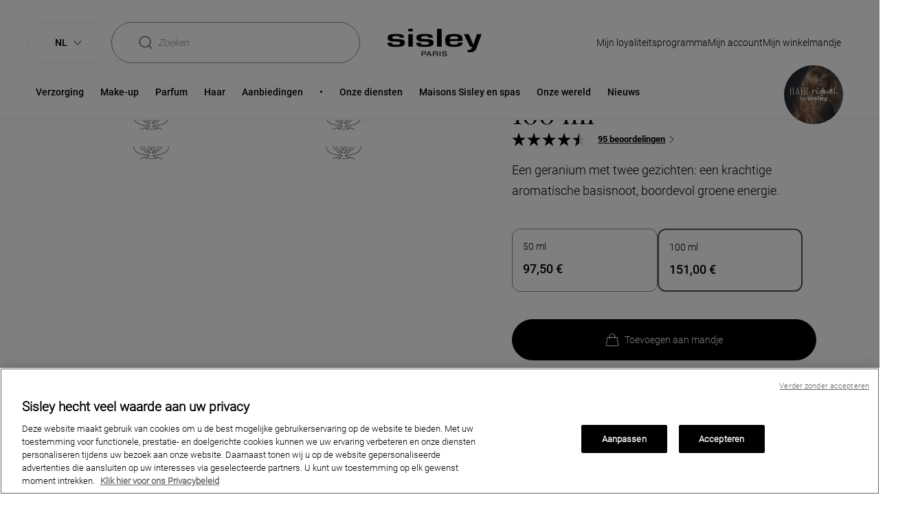

--- FILE ---
content_type: text/html;charset=UTF-8
request_url: https://www.sisley-paris.com/nl-BE/leau-revee-dhubert-100-ml-193500.html
body_size: 30430
content:
 





















































































































<!DOCTYPE html>
<html lang="nl-BE" >
<head>

































































<script type="text/javascript" src="https://cdn.cookielaw.org/consent/e7600947-dc17-4c3f-9966-a959d2b3c285/OtAutoBlock.js" ></script><script src="https://cdn.cookielaw.org/scripttemplates/otSDKStub.js" data-document-language="true" type="text/javascript" charset="UTF-8" data-domain-script="e7600947-dc17-4c3f-9966-a959d2b3c285" ></script><script type="text/javascript">function OptanonWrapper() { }</script>


<meta charset=UTF-8>

<meta http-equiv="x-ua-compatible" content="ie=edge">
<meta name="apple-mobile-web-app-capable" content="yes" />
<meta name="mobile-web-app-capable" content="yes" />
<meta name="viewport" content="width=device-width, user-scalable=yes, initial-scale=1, minimum-scale=1, maximum-scale=2, minimal-ui=true, viewport-fit=cover"/>


<script>
    const rootElement = document.documentElement;

    const a11yLocalStorageState = localStorage.getItem('a11yToggle');

    if (a11yLocalStorageState === 'enabled') {
        rootElement.dataset.accessibility = 'enabled';
    }
</script>


<title>
    L&#39;Eau R&ecirc;v&eacute;e d&#39;Hubert 100 ml - Sisley Paris
</title>







<meta name="description" content="Een geranium met twee gezichten: een krachtige aromatische basisnoot, boordevol groene energie."/>
<meta name="keywords" content="Sisley"/>




<link rel="icon" type="image/png" href="/on/demandware.static/Sites-Sisley_BE-Site/-/default/dwdbbe3ab4/images/favicons/favicon-128.png" sizes="128x128" />


<link rel="stylesheet" href="/on/demandware.static/Sites-Sisley_BE-Site/-/nl_BE/v1768958402031/scss/global.css" />



    
        
            <link rel="stylesheet" href="/on/demandware.static/Sites-Sisley_BE-Site/-/nl_BE/v1768958402031/scss/sp.critical.css" />
        
    

    
        
            <link href="/on/demandware.static/Sites-Sisley_BE-Site/-/nl_BE/v1768958402031/scss/LEGACYpwr.css" rel="preload" as="style" onload="this.onload=null;this.rel='stylesheet'" />
            <noscript><link rel="stylesheet" href="/on/demandware.static/Sites-Sisley_BE-Site/-/nl_BE/v1768958402031/scss/LEGACYpwr.css" /></noscript>
        
    

    
        
            <link rel="stylesheet" href="/on/demandware.static/Sites-Sisley_BE-Site/-/nl_BE/v1768958402031/scss/pages/pdp/sp.pdp.critical.css" />
        
    

    
        
            <link href="/on/demandware.static/Sites-Sisley_BE-Site/-/nl_BE/v1768958402031/scss/pages/pdp/sp.pdp.css" rel="preload" as="style" onload="this.onload=null;this.rel='stylesheet'" />
            <noscript><link rel="stylesheet" href="/on/demandware.static/Sites-Sisley_BE-Site/-/nl_BE/v1768958402031/scss/pages/pdp/sp.pdp.css" /></noscript>
        
    




    <meta name="google-site-verification" content="tid_27_ic2zwoD8YoNBTFLAtxN1u0fX96PhZsjpAZJI" />


<script async src="https://player.freecaster.com/freecaster/stable/fcplayer.js"></script>
<script>
    window.getFreeCasterVideoDetailsURL = "https://www.sisley-paris.com/on/demandware.store/Sites-Sisley_BE-Site/nl_BE/Freecaster-GetVideo";
</script>

<script defer src="https://unpkg.com/large-small-dynamic-viewport-units-polyfill@0.0.4/dist/large-small-dynamic-viewport-units-polyfill.min.js"></script>

<link rel="stylesheet" href="https://cdn.jsdelivr.net/npm/swiper@8/swiper-bundle.min.css"/>














    


    <script
        async
        src="https://js.klarna.com/web-sdk/v1/klarna.js"
        data-client-id="0013e859-307b-5ea4-87ed-2d8a1d5011da"
    ></script>










    


<link rel="canonical" href="https://www.sisley-paris.com/nl-BE/leau-revee-dhubert-100168.html" />






    <link rel="alternate" hreflang="fr-FR" href="https://www.sisley-paris.com/fr-FR/l-eau-revee-d-hubert-100ml-193500.html" />

    <link rel="alternate" hreflang="it-IT" href="https://www.sisley-paris.com/it-IT/l-eau-revee-d-hubert-100ml-193500.html" />

    <link rel="alternate" hreflang="en-US" href="https://www.sisley-paris.com/en-US/l-eau-revee-d-hubert-100ml-193500.html" />

    <link rel="alternate" hreflang="fr-CA" href="https://www.sisley-paris.com/fr-CA/l-eau-revee-d-hubert-100-ml-193500.html" />

    <link rel="alternate" hreflang="en-CA" href="https://www.sisley-paris.com/en-CA/l-eau-revee-d-hubert-100ml-193500.html" />

    <link rel="alternate" hreflang="de-DE" href="https://www.sisley-paris.com/de-DE/leau-revee-dhubert-100ml-193500.html" />

    <link rel="alternate" hreflang="de-AT" href="https://www.sisley-paris.com/de-AT/leau-revee-dhubert-100ml-193500.html" />

    <link rel="alternate" hreflang="en-GB" href="https://www.sisley-paris.com/en-GB/leau-revee-dhubert-100ml-193500.html" />

    <link rel="alternate" hreflang="fr-BE" href="https://www.sisley-paris.com/fr-BE/leau-revee-dhubert-100-ml-193500.html" />

    <link rel="alternate" hreflang="nl-BE" href="https://www.sisley-paris.com/nl-BE/leau-revee-dhubert-100-ml-193500.html" />

    <link rel="alternate" hreflang="nl-NL" href="https://www.sisley-paris.com/nl-NL/leau-revee-dhubert-100ml-193500.html" />

    <link rel="alternate" hreflang="es-ES" href="https://www.sisley-paris.com/es-ES/leau-revee-dhubert-100ml-193500.html" />

    <link rel="alternate" hreflang="en-HK" href="https://www.sisley-paris.com/en-HK/l-eau-revee-d-hubert-100ml-193500.html" />

    <link rel="alternate" hreflang="zh-HK" href="https://www.sisley-paris.com/zh-HK/l-eau-revee-d-hubert-100ml-193500.html" />

    <link rel="alternate" hreflang="en-SG" href="https://www.sisley-paris.com/en-SG/l-eau-revee-d-hubert-100ml-193500.html" />

    <link rel="alternate" hreflang="en-MY" href="https://www.sisley-paris.com/en-MY/l-eau-revee-d-hubert-100ml-193500.html" />

    <link rel="alternate" hreflang="da-DK" href="https://www.sisley-paris.com/da-DK/leau-revee-dhubert-100ml-193500.html" />

    <link rel="alternate" hreflang="ar-AE" href="https://www.sisley-paris.com/ar-MEA/%D9%84%D9%88-%D8%B1%D9%8A%DA%A4%D9%8A%D9%87-%D8%AF%D9%88-%D9%87%D9%88%D8%A8%D8%B1%D8%AA-100-%D9%85%D9%84-193500.html" />

    <link rel="alternate" hreflang="ar-QA" href="https://www.sisley-paris.com/ar-MEA/%D9%84%D9%88-%D8%B1%D9%8A%DA%A4%D9%8A%D9%87-%D8%AF%D9%88-%D9%87%D9%88%D8%A8%D8%B1%D8%AA-100-%D9%85%D9%84-193500.html" />

    <link rel="alternate" hreflang="ar-OM" href="https://www.sisley-paris.com/ar-MEA/%D9%84%D9%88-%D8%B1%D9%8A%DA%A4%D9%8A%D9%87-%D8%AF%D9%88-%D9%87%D9%88%D8%A8%D8%B1%D8%AA-100-%D9%85%D9%84-193500.html" />

    <link rel="alternate" hreflang="ar-BH" href="https://www.sisley-paris.com/ar-MEA/%D9%84%D9%88-%D8%B1%D9%8A%DA%A4%D9%8A%D9%87-%D8%AF%D9%88-%D9%87%D9%88%D8%A8%D8%B1%D8%AA-100-%D9%85%D9%84-193500.html" />

    <link rel="alternate" hreflang="en-AE" href="https://www.sisley-paris.com/en-MEA/l-eau-revee-d-hubert-100ml-193500.html" />

    <link rel="alternate" hreflang="en-QA" href="https://www.sisley-paris.com/en-MEA/l-eau-revee-d-hubert-100ml-193500.html" />

    <link rel="alternate" hreflang="en-OM" href="https://www.sisley-paris.com/en-MEA/l-eau-revee-d-hubert-100ml-193500.html" />

    <link rel="alternate" hreflang="en-BH" href="https://www.sisley-paris.com/en-MEA/l-eau-revee-d-hubert-100ml-193500.html" />

    <link rel="alternate" hreflang="en-SA" href="https://www.sisley-paris.com/en-SA/l-eau-revee-d-hubert-100ml-193500.html" />

    <link rel="alternate" hreflang="ar-SA" href="https://www.sisley-paris.com/ar-SA/%D9%84%D9%88-%D8%B1%D9%8A%DA%A4%D9%8A%D9%87-%D8%AF%D9%88-%D9%87%D9%88%D8%A8%D8%B1%D8%AA-100-%D9%85%D9%84-193500.html" />

    <link rel="alternate" hreflang="es-MX" href="https://www.sisley-paris.com/es-MX/leau-revee-dhubert-100ml-193500.html" />

    <link rel="alternate" hreflang="ko-KR" href="https://www.sisley-paris.com/ko-KR/%EB%A1%9C%EB%A0%88%EB%B2%A0-%EB%92%A4%EB%B2%A0%EB%A5%B4-100ml-193500.html" />

    <link rel="alternate" hreflang="pt-PT" href="https://www.sisley-paris.com/pt-PT/leau-revee-dhubert-100ml-193500.html" />

    <link rel="alternate" hreflang="pt-BR" href="https://www.sisley-paris.com/pt-BR/l-eau-revee-d-hubert-100ml-193500.html" />

    <link rel="alternate" hreflang="cs-CZ" href="https://www.sisley-paris.com/cs-CZ/l-eau-revee-d-hubert-100-ml-193500.html" />

    <link rel="alternate" hreflang="pl-PL" href="https://www.sisley-paris.com/pl-PL/l-eau-revee-d-hubert-100ml-193500.html" />

    <link rel="alternate" hreflang="fr-CH" href="https://www.sisley-paris.com/fr-CH/l-eau-revee-d-hubert-100ml-193500.html" />

    <link rel="alternate" hreflang="de-CH" href="https://www.sisley-paris.com/de-CH/l-eau-revee-d-hubert-100ml-193500.html" />

    <link rel="alternate" hreflang="en-ZA" href="https://www.sisley-paris.com/en-ZA/leau-revee-dhubert-100ml-193500.html" />

    <link rel="alternate" hreflang="en-AU" href="https://www.sisley-paris.com/en-AU/l-eau-revee-d-hubert-100ml-193500.html" />

    <link rel="alternate" hreflang="zh-TW" href="https://www.sisley-paris.com/zh-TW/l-eau-revee-d-hubert-%E4%BF%AE%E4%BC%AF%E7%89%B9-100ml-193500.html" />

    <link rel="alternate" hreflang="ja-JP" href="https://www.sisley-paris.com/ja-JP/%E3%83%AD%E3%83%BC-%E3%83%AC%E3%83%B4%E3%82%A7-%E3%82%A6%E3%83%99%E3%83%BC%E3%83%AB-100ml-193500.html" />




<input type="checkbox" class="d-none" id="is-gtm-enabled" checked=checked />

    <script>
        dataLayer = [];
        if (typeof gtag === 'undefined') {
            window.dataLayer = window.dataLayer || [];
            function gtag() {
                dataLayer.push({});
                dataLayer.push(arguments);
            }
        }
    </script>

    
        <script>
            dataLayer.push(JSON.parse(
                "\x7b\"visitorID\":\"\",\"visitorEmail\":\"\",\"visitorEmailSha256\":\"\",\"visitorFirstName\":\"\",\"visitorLastName\":\"\",\"visitorPhoneNumber\":\"\",\"visitorType\":\"anonymous\",\"visitorFirstPurchaseDate\":\"\",\"visitorAge\":\"\",\"visitorGender\":\"\",\"visitorZipCode\":\"\",\"visitorCity\":\"\",\"visitorTransactionsCount\":0,\"visitorOptedIn\":\"\",\"birth_date\":\"\",\"account_creation_date\":\"\",\"last_purchase_date\":\"\",\"visitorMembership\":\"not_member\",\"visitorPoints\":0\x7d"
            ));
        </script>
    
        <script>
            dataLayer.push(JSON.parse(
                "\x7b\"siteCountry\":\"BE\",\"siteLanguage\":\"NL\",\"pageCategory\":\"Product Page + Fragrance\",\"pageBrand\":\"Sisley\"\x7d"
            ));
        </script>
    
        <script>
            dataLayer.push(JSON.parse(
                "\x7b\"ecommerce\":\x7b\"impressions\":[\x7b\"id\":\"193210\",\"list\":\"Related Products\",\"productType\":\"variant\",\"note\":4.53,\"position\":1,\"price\":\"151.00\"\x7d,\x7b\"id\":\"194101\",\"list\":\"Related Products\",\"productType\":\"variant\",\"note\":5,\"position\":2,\"price\":\"151.00\"\x7d,\x7b\"id\":\"190402\",\"list\":\"Related Products\",\"productType\":\"variant\",\"note\":4.7,\"position\":3,\"price\":\"130.50\"\x7d],\"detail\":\x7b\"actionField\":\x7b\"list\":\"Product Page\"\x7d,\"products\":[\x7b\"id\":\"193500\",\"name\":\"L\'Eau Rêvée d\'Hubert 100 ml\",\"note\":\"4.57\",\"productType\":\"variant\",\"price\":\"151.00\",\"variant\":\"De musthaves van Sisley voor de kerst\",\"category\":\"Kerstmis\"\x7d]\x7d\x7d\x7d"
            ));
        </script>
    

    <!-- Google Tag Manager -->
    <script>(function(w,d,s,l,i){w[l]=w[l]||[];w[l].push({'gtm.start':
    new Date().getTime(),event:'gtm.js'});var f=d.getElementsByTagName(s)[0],
    j=d.createElement(s),dl=l!='dataLayer'?'&l='+l:'';j.async=true;j.src=
    'https://metrics.sisley-paris.com/nbhrj56to9dkvgf.js?aw='+i.replace(/^GTM-/, '')+dl;f.parentNode.insertBefore(j,f);
    })(window,document,'script','dataLayer','GTM-P28D73');</script>
    <!-- End Google Tag Manager -->


</head>
<body data-noibu-id="product"  class="is-loading oneTrust-isBottom">


    <!-- Google Tag Manager (noscript) -->
    <noscript><iframe src="https://metrics.sisley-paris.com/ns.html?id=GTM-P28D73" height="0" width="0" style="display:none;visibility:hidden"></iframe></noscript>
    <!-- End Google Tag Manager (noscript) -->





    






























































<nav class="sp-skip-navigation" aria-label="Liens d'&eacute;vitement">
    <ul>
        <li><a href="#main-content" class="sp-tab sp-tab--secondary-medium sp-skip-navigation-link">Contenu principal</a></li>
        <li><a href="#main-menu" class="sp-tab sp-tab--secondary-medium sp-skip-navigation-link">Menu principal</a></li>
        <li><a href="#search" class="sp-tab sp-tab--secondary-medium sp-skip-navigation-link">Recherche</a></li>
        <li><a href="#footer" class="sp-tab sp-tab--secondary-medium sp-skip-navigation-link">Pied de page</a></li>
        <li><a href="#a11yManager" class="sp-tab sp-tab--secondary-medium sp-skip-navigation-link">Toegankelijkheid</a></li>
    </ul>
</nav>



<header
    class="sp-header "
    data-ui="sp-header"
>
    <div class="sp-header-content">
        <section class="sp-grid-row sp-grid-row--nomargin sp-header-container">
            <div class="sp-header-menu">
    
    <button
    type="button"
    class="sp-btn sp-btn--tertiary sp-btn--iconOnly sp-nav-open"
    id='burgermenu'
    
    data-ui='sp-nav-btn'
    
    aria-label='Ouvrir le menu'
    
    
    
>
    
    
    
    
        <svg class="sp-icon sp-icon--icon-menu" aria-hidden="true" focusable="false">
    <use xlink:href="https://www.sisley-paris.com/on/demandware.static/Sites-Sisley_BE-Site/-/nl_BE/v1768958402031/images/glyphs/sprite.svg#icon-menu"></use>
</svg>


    
</button>

</div>

            

<div class="sp-header-left" role="search">
    
        

















































    
    <div id="" class="sp-dropdown sp-dropdown--rounded sp-dropdown-language" data-ui="sp-dropdown"  data-sp-mobile-auto-close=false>
    <button
    type="button"
    class="sp-btn sp-btn--dropdown sp-dropdown-toggle"
    
    name='nl'
    data-ui='dropdown-btn'
    
    aria-label='nl'
    
    
    
>
    
    
    nl
    
</button>

    
        <ul data-sp-target-wrapper-selector="" class="sp-dropdown-list"
    data-ui="sp-languageselector"
    data-sp-action="Product-Show"
    data-sp-querystring="pid=193500"
    data-sp-url="/on/demandware.store/Sites-Sisley_BE-Site/nl_BE/Page-SetLocale"
>
    
        
            <li class="sp-dropdown-list-option"
                title="fran&ccedil;ais"
                data-locale="fr_BE"
                data-currencyCode="EUR"
                data-ui="sp-languageselector-link"
                "data-selectedtext=FR"
            >
                <span class="sp-dropdown-list-option-link" >
                    <span class="sp-dropdown-list-option-link-name">
                        Fran&ccedil;ais
                    </span>
                </span>
            </li>
        
    
        
    
</ul>

    
</div>



    
    
    <button
    type="button"
    class="sp-btn sp-search-toggle sp-btn--secondary sp-btn--iconLeft"
    id='search'
    
    data-ui='show-search'
    
    
    
    
    aria-expanded=false
>
    
    
    Zoeken
    
        <svg class="sp-icon sp-icon--icon-loupe" aria-hidden="true" focusable="false">
    <use xlink:href="https://www.sisley-paris.com/on/demandware.static/Sites-Sisley_BE-Site/-/nl_BE/v1768958402031/images/glyphs/sprite.svg#icon-loupe"></use>
</svg>


    
</button>

</div>

            
<div
    id="sisleylogo"
    class="sp-header-logo">
    <a
        class="sp-header-logo-link"
        href="/nl-BE/"
        title="Homepage, Sisley"
        aria-label="Homepage, Sisley"
    >
        
            <svg class="sp-icon sp-icon--icon-sisley" aria-hidden="true" focusable="false">
    <use xlink:href="https://www.sisley-paris.com/on/demandware.static/Sites-Sisley_BE-Site/-/nl_BE/v1768958402031/images/glyphs/sprite.svg#icon-sisley"></use>
</svg>


        
    </a>
</div>

            




<ul class="sp-header-actions">
    
        <li class="sp-header-action sp-header-action--MSC">
            























































    <a href="/nl-BE/loyaliteitsprogramma/my-sisley-club.html"
    aria-label="My Sisley Club-loyaliteitsprogramma"
    role="link"
    class="sp-link sp-tab sp-tab--secondary"
    id=sisleyclub
    
    
    
    
>
    Mijn loyaliteitsprogramma
    
        <svg class="sp-icon sp-icon--icon-chevron" aria-hidden="true" focusable="false">
    <use xlink:href="https://www.sisley-paris.com/on/demandware.static/Sites-Sisley_BE-Site/-/nl_BE/v1768958402031/images/glyphs/sprite.svg#icon-chevron"></use>
</svg>


    
</a>



        </li>
    
    
        <li class="sp-header-action">
            
















































    <button
    type="button"
    class="sp-btn sp-tab sp-tab--secondary sp-btn--iconLeft"
    id='myaccount'
    
    data-ui='login-layer'
    
    aria-label='Mon compte (D&eacute;connect&eacute;)'
    
    
    data-sp-layer=https://www.sisley-paris.com/nl-BE/account-login/
>
    
    
    Mijn account
    
        <svg class="sp-icon sp-icon--icon-account" aria-hidden="true" focusable="false">
    <use xlink:href="https://www.sisley-paris.com/on/demandware.static/Sites-Sisley_BE-Site/-/nl_BE/v1768958402031/images/glyphs/sprite.svg#icon-account"></use>
</svg>


    
</button>



        </li>
    
    
        <li class="sp-header-action sp-header-action--cart" data-ui="mini-cart" data-sp-layer="https://www.sisley-paris.com/on/demandware.store/Sites-Sisley_BE-Site/nl_BE/Cart-MiniCartShow" data-sp-mobile-redirect="https://www.sisley-paris.com/nl-BE/cart/?isMobile=true">
            




















































    
        <a href="https://www.sisley-paris.com/nl-BE/cart/"
    aria-label="Bekijk winkelwagen (0 artikelen)"
    role="link"
    class="sp-link sp-tab sp-tab--secondary"
    id=basket
    
    
    
    
>
    Mijn winkelmandje
    
        <svg class="sp-icon sp-icon--icon-shoppingBag" aria-hidden="true" focusable="false">
    <use xlink:href="https://www.sisley-paris.com/on/demandware.static/Sites-Sisley_BE-Site/-/nl_BE/v1768958402031/images/glyphs/sprite.svg#icon-shoppingBag"></use>
</svg>


    
</a>

    

    


        </li>
    
</ul>

        </section>
        <section class="sp-header-bottom">
            


















































<nav class="sp-nav" data-ui="sp-nav">
    
    <div class="sp-nav-container sp-nav-container--lvl1">
        <div class="sp-nav-top">
            <button
    type="button"
    class="sp-btn sp-nav-close sp-btn--tertiary"
    
    
    data-ui='sp-nav-btn'
    
    aria-label='Menu sluiten'
    
    
    
>
    
    
    Menu
    
        <svg class="sp-icon sp-icon--icon-cross" aria-hidden="true" focusable="false">
    <use xlink:href="https://www.sisley-paris.com/on/demandware.static/Sites-Sisley_BE-Site/-/nl_BE/v1768958402031/images/glyphs/sprite.svg#icon-cross"></use>
</svg>


    
</button>

        </div>
        <ul id="main-menu" class="sp-nav-list sp-nav-list--lvl1" tabindex="-1">
            
                
	 


	



 
	
                
                    
                    
                    <li
                        class="sp-nav-listitem sp-nav-listitem--lvl1 has-content"
                        data-ui="sp-nav-listitem sp-nav-listitem--lvl1" data-sp-cgid="10000"
                    >
                        
                            <a href="/nl-BE/verzorging/"
    aria-label="Verzorging"
    role="button"
    class="sp-link sp-nav-item sp-nav-item--lvl1 has-content"
    id=Verzorging
    data-ui='sp-nav-item'
    
    
    aria-expanded=false
>
    Verzorging
    
</a>

                        
                        
                        

                        
                        <div class="sp-nav-container sp-nav-container--lvl2">
                            
                                







    
    


<div class="sp-nav-top">
    <button
    type="button"
    class="sp-btn sp-nav-back sp-btn--tertiary"
    
    
    data-ui='sp-nav-back'
    
    aria-label='Menu'
    
    
    
>
    
    
    Verzorging
    
        <svg class="sp-icon sp-icon--icon-chevron" aria-hidden="true" focusable="false">
    <use xlink:href="https://www.sisley-paris.com/on/demandware.static/Sites-Sisley_BE-Site/-/nl_BE/v1768958402031/images/glyphs/sprite.svg#icon-chevron"></use>
</svg>


    
</button>

</div>

<ul class="sp-nav-list sp-nav-list--lvl2 sp-nav-list--lvl2-new-template">
    
        
            
            

    
    <li
        class="sp-nav-listitem sp-nav-listitem--lvl2 has-content"
        data-ui="sp-nav-listitem"
    >
        
            <a href="/nl-BE/verzorging/gezichtsverzorging/"
    aria-label="Gezichtsverzorging"
    role="button"
    class="sp-link sp-nav-item sp-nav-item--lvl2"
    id=Gezichtsverzorging
    data-ui='sp-nav-item'
    
    
    aria-expanded=false
>
    Gezichtsverzorging
    
</a>

        

        
        
        



<div class="sp-nav-container sp-nav-container--lvl3">
    <div class="sp-nav-top">
        <button
    type="button"
    class="sp-btn sp-nav-back sp-btn--tertiary"
    
    
    data-ui='sp-nav-back'
    
    aria-label='Verzorging'
    
    
    
>
    
    
    Gezichtsverzorging
    
        <svg class="sp-icon sp-icon--icon-chevron" aria-hidden="true" focusable="false">
    <use xlink:href="https://www.sisley-paris.com/on/demandware.static/Sites-Sisley_BE-Site/-/nl_BE/v1768958402031/images/glyphs/sprite.svg#icon-chevron"></use>
</svg>


    
</button>

    </div>
    <ul class="sp-nav-list sp-nav-list--lvl3">
        
            
            <li class="sp-nav-listitem sp-nav-listitem--lvl3">
                
                    <a href="/nl-BE/verzorging/gezichtsverzorging/huidverzorging-sets/"
    aria-label="Huidverzorging sets"
    role="link"
    class="sp-link sp-nav-item sp-nav-item--lvl3 "
    id=Huidverzorging-sets
    
    style=color:&#35;C0B192;
    
    
>
    Huidverzorging sets
    
</a>

                
            </li>
        
            
            <li class="sp-nav-listitem sp-nav-listitem--lvl3">
                
                    <a href="/nl-BE/verzorging/gezichtsverzorging/dagverzorging/"
    aria-label="Dagverzorging"
    role="link"
    class="sp-link sp-nav-item sp-nav-item--lvl3 "
    id=Dagverzorging
    
    
    
    
>
    Dagverzorging
    
</a>

                
            </li>
        
            
            <li class="sp-nav-listitem sp-nav-listitem--lvl3">
                
                    <a href="/nl-BE/verzorging/gezichtsverzorging/nachtverzorging/"
    aria-label="Nachtverzorging"
    role="link"
    class="sp-link sp-nav-item sp-nav-item--lvl3 "
    id=Nachtverzorging
    
    
    
    
>
    Nachtverzorging
    
</a>

                
            </li>
        
            
            <li class="sp-nav-listitem sp-nav-listitem--lvl3">
                
                    <a href="/nl-BE/verzorging/gezichtsverzorging/oog--en-lipverzorging/"
    aria-label="Oog- en lipverzorging"
    role="link"
    class="sp-link sp-nav-item sp-nav-item--lvl3 "
    id=Oog--en-lipverzorging
    
    
    
    
>
    Oog- en lipverzorging
    
</a>

                
            </li>
        
            
            <li class="sp-nav-listitem sp-nav-listitem--lvl3">
                
                    <a href="/nl-BE/verzorging/gezichtsverzorging/serums/"
    aria-label="Serums"
    role="link"
    class="sp-link sp-nav-item sp-nav-item--lvl3 "
    id=Serums
    
    
    
    
>
    Serums
    
</a>

                
            </li>
        
            
            <li class="sp-nav-listitem sp-nav-listitem--lvl3">
                
                    <a href="/nl-BE/verzorging/gezichtsverzorging/maskers/"
    aria-label="Maskers"
    role="link"
    class="sp-link sp-nav-item sp-nav-item--lvl3 "
    id=Maskers
    
    
    
    
>
    Maskers
    
</a>

                
            </li>
        
            
            <li class="sp-nav-listitem sp-nav-listitem--lvl3">
                
                    <a href="/nl-BE/verzorging/gezichtsverzorging/scrubs/"
    aria-label="Scrubs"
    role="link"
    class="sp-link sp-nav-item sp-nav-item--lvl3 "
    id=Scrubs
    
    
    
    
>
    Scrubs
    
</a>

                
            </li>
        
            
            <li class="sp-nav-listitem sp-nav-listitem--lvl3">
                
                    <a href="/nl-BE/verzorging/gezichtsverzorging/reinigers-en-make-up-removers/"
    aria-label="Reinigers en make-up removers"
    role="link"
    class="sp-link sp-nav-item sp-nav-item--lvl3 "
    id=Reinigers-en-make-up-removers
    
    
    
    
>
    Reinigers en make-up removers
    
</a>

                
            </li>
        
            
            <li class="sp-nav-listitem sp-nav-listitem--lvl3">
                
                    <a href="/nl-BE/verzorging/gezichtsverzorging/toners/"
    aria-label="Toners"
    role="link"
    class="sp-link sp-nav-item sp-nav-item--lvl3 "
    id=Toners
    
    
    
    
>
    Toners
    
</a>

                
            </li>
        
            
            <li class="sp-nav-listitem sp-nav-listitem--lvl3">
                
                    <a href="/nl-BE/verzorging/gezichtsverzorging/perfectioneren/"
    aria-label="Perfectioneren"
    role="link"
    class="sp-link sp-nav-item sp-nav-item--lvl3 "
    id=Perfectioneren
    
    
    
    
>
    Perfectioneren
    
</a>

                
            </li>
        
            
            <li class="sp-nav-listitem sp-nav-listitem--lvl3">
                
                    <a href="https://www.sisley-paris.com/nl-BE/editorialandproduct/sisleya-l-integral-anti-age-la-cure.html"
    aria-label="La Cure"
    role="link"
    class="sp-link sp-nav-item sp-nav-item--lvl3 "
    id=La-Cure
    
    
    
    
>
    La Cure
    
</a>

                
            </li>
        
            
            <li class="sp-nav-listitem sp-nav-listitem--lvl3">
                
                    <a href="/nl-BE/verzorging/gezichtsverzorging/zonbescherming-gezicht/"
    aria-label="Zonbescherming Gezicht"
    role="link"
    class="sp-link sp-nav-item sp-nav-item--lvl3 "
    id=Zonbescherming-Gezicht
    
    
    
    
>
    Zonbescherming Gezicht
    
</a>

                
            </li>
        
            
            <li class="sp-nav-listitem sp-nav-listitem--lvl3">
                
                    <a href="/nl-BE/verzorging/gezichtsverzorging/huidverzorging-mannen/"
    aria-label="Huidverzorging Mannen"
    role="link"
    class="sp-link sp-nav-item sp-nav-item--lvl3 "
    id=Huidverzorging-Mannen
    
    
    
    
>
    Huidverzorging Mannen
    
</a>

                
            </li>
        
            
            <li class="sp-nav-listitem sp-nav-listitem--lvl3">
                
                    <a href="https://www.sisley-paris.com/nl-BE/diagnostic/diagnostic.html"
    aria-label="Huiddiagnose"
    role="link"
    class="sp-link sp-nav-item sp-nav-item--lvl3  sp-link--iconLeft"
    id=Huiddiagnose
    
    
    
    
>
    Huiddiagnose
    
        <svg class="sp-icon sp-icon--icon-diag" aria-hidden="true" focusable="false">
    <use xlink:href="https://www.sisley-paris.com/on/demandware.static/Sites-Sisley_BE-Site/-/nl_BE/v1768958402031/images/glyphs/sprite.svg#icon-diag"></use>
</svg>


    
</a>

                
            </li>
        
        
            
                
                <li class="sp-nav-listitem sp-nav-listitem--lvl3 sp-nav-listitem--see-all sp-nav-listitem--see-all--visible">
                    <a href="/nl-BE/verzorging/gezichtsverzorging/"
    aria-label="Bekijk alle gezichtsverzorging bekijken"
    role="link"
    class="sp-link sp-nav-item sp-nav-item--lvl3 sp-nav-item--see-all"
    id=Bekijk-alle-gezichtsverzorging-bekijken
    
    
    
    
>
    - Alles zien
    
</a>

                </li>
            
        
    </ul>
</div>

    </li>


        
            
            

    
    <li
        class="sp-nav-listitem sp-nav-listitem--lvl2 has-content"
        data-ui="sp-nav-listitem"
    >
        
            <a href="/nl-BE/verzorging/lichaamsverzorging/"
    aria-label="Lichaamsverzorging"
    role="button"
    class="sp-link sp-nav-item sp-nav-item--lvl2"
    id=Lichaamsverzorging
    data-ui='sp-nav-item'
    
    
    aria-expanded=false
>
    Lichaamsverzorging
    
</a>

        

        
        
        



<div class="sp-nav-container sp-nav-container--lvl3">
    <div class="sp-nav-top">
        <button
    type="button"
    class="sp-btn sp-nav-back sp-btn--tertiary"
    
    
    data-ui='sp-nav-back'
    
    aria-label='Verzorging'
    
    
    
>
    
    
    Lichaamsverzorging
    
        <svg class="sp-icon sp-icon--icon-chevron" aria-hidden="true" focusable="false">
    <use xlink:href="https://www.sisley-paris.com/on/demandware.static/Sites-Sisley_BE-Site/-/nl_BE/v1768958402031/images/glyphs/sprite.svg#icon-chevron"></use>
</svg>


    
</button>

    </div>
    <ul class="sp-nav-list sp-nav-list--lvl3">
        
            
            <li class="sp-nav-listitem sp-nav-listitem--lvl3">
                
                    <a href="/nl-BE/verzorging/lichaamsverzorging/hydraterende-lichaamsverzorging/"
    aria-label="Hydraterende lichaamsverzorging"
    role="link"
    class="sp-link sp-nav-item sp-nav-item--lvl3 "
    id=Hydraterende-lichaamsverzorging
    
    
    
    
>
    Hydraterende lichaamsverzorging
    
</a>

                
            </li>
        
            
            <li class="sp-nav-listitem sp-nav-listitem--lvl3">
                
                    <a href="/nl-BE/verzorging/lichaamsverzorging/anti-aging-lichaam/"
    aria-label="Anti-aging Lichaam"
    role="link"
    class="sp-link sp-nav-item sp-nav-item--lvl3 "
    id=Anti-aging-Lichaam
    
    
    
    
>
    Anti-aging Lichaam
    
</a>

                
            </li>
        
            
            <li class="sp-nav-listitem sp-nav-listitem--lvl3">
                
                    <a href="/nl-BE/verzorging/lichaamsverzorging/verstevigende-lichaamsverzorging/"
    aria-label="Verstevigende lichaamsverzorging"
    role="link"
    class="sp-link sp-nav-item sp-nav-item--lvl3 "
    id=Verstevigende-lichaamsverzorging
    
    
    
    
>
    Verstevigende lichaamsverzorging
    
</a>

                
            </li>
        
            
            <li class="sp-nav-listitem sp-nav-listitem--lvl3">
                
                    <a href="/nl-BE/verzorging/lichaamsverzorging/hand--en-nagelverzorging/"
    aria-label="Hand- en nagelverzorging"
    role="link"
    class="sp-link sp-nav-item sp-nav-item--lvl3 "
    id=Hand--en-nagelverzorging
    
    
    
    
>
    Hand- en nagelverzorging
    
</a>

                
            </li>
        
            
            <li class="sp-nav-listitem sp-nav-listitem--lvl3">
                
                    <a href="/nl-BE/verzorging/lichaamsverzorging/afslankverzorging/"
    aria-label="Afslankverzorging"
    role="link"
    class="sp-link sp-nav-item sp-nav-item--lvl3 "
    id=Afslankverzorging
    
    
    
    
>
    Afslankverzorging
    
</a>

                
            </li>
        
            
            <li class="sp-nav-listitem sp-nav-listitem--lvl3">
                
                    <a href="/nl-BE/verzorging/lichaamsverzorging/verzorging-voor-buste-en-decollete/"
    aria-label="Verzorging voor buste en decollet&eacute;"
    role="link"
    class="sp-link sp-nav-item sp-nav-item--lvl3 "
    id=Verzorging-voor-buste-en-decollet&eacute;
    
    
    
    
>
    Verzorging voor buste en decollet&eacute;
    
</a>

                
            </li>
        
            
            <li class="sp-nav-listitem sp-nav-listitem--lvl3">
                
                    <a href="https://www.sisley-paris.com/nl-BE/exfoliant-moussant-energisant-pour-le-corps-153602.html"
    aria-label="Lichaamsscrub"
    role="link"
    class="sp-link sp-nav-item sp-nav-item--lvl3 "
    id=Lichaamsscrub
    
    
    
    
>
    Lichaamsscrub
    
</a>

                
            </li>
        
            
            <li class="sp-nav-listitem sp-nav-listitem--lvl3">
                
                    <a href="/nl-BE/verzorging/lichaamsverzorging/zonverzorging-lichaam/"
    aria-label="Zonverzorging Lichaam"
    role="link"
    class="sp-link sp-nav-item sp-nav-item--lvl3 "
    id=Zonverzorging-Lichaam
    
    
    
    
>
    Zonverzorging Lichaam
    
</a>

                
            </li>
        
        
            
                
                <li class="sp-nav-listitem sp-nav-listitem--lvl3 sp-nav-listitem--see-all sp-nav-listitem--see-all--visible">
                    <a href="/nl-BE/verzorging/lichaamsverzorging/"
    aria-label="Bekijk alle lichaamsverzorging bekijken"
    role="link"
    class="sp-link sp-nav-item sp-nav-item--lvl3 sp-nav-item--see-all"
    id=Bekijk-alle-lichaamsverzorging-bekijken
    
    
    
    
>
    - Alles zien
    
</a>

                </li>
            
        
    </ul>
</div>

    </li>


        
            
            

    
    <li
        class="sp-nav-listitem sp-nav-listitem--lvl2 has-content"
        data-ui="sp-nav-listitem"
    >
        
            <button
    type="button"
    class="sp-btn sp-nav-item sp-nav-item--lvl2 sp-nav-item--non-clickable"
    id='Uw-noden'
    
    data-ui='sp-nav-item'
    
    aria-label='Uw noden'
    
    
    aria-expanded=false
>
    
    
    Uw noden
    
</button>

        

        
        
        



<div class="sp-nav-container sp-nav-container--lvl3">
    <div class="sp-nav-top">
        <button
    type="button"
    class="sp-btn sp-nav-back sp-btn--tertiary"
    
    
    data-ui='sp-nav-back'
    
    aria-label='Verzorging'
    
    
    
>
    
    
    Uw noden
    
        <svg class="sp-icon sp-icon--icon-chevron" aria-hidden="true" focusable="false">
    <use xlink:href="https://www.sisley-paris.com/on/demandware.static/Sites-Sisley_BE-Site/-/nl_BE/v1768958402031/images/glyphs/sprite.svg#icon-chevron"></use>
</svg>


    
</button>

    </div>
    <ul class="sp-nav-list sp-nav-list--lvl3">
        
            
            <li class="sp-nav-listitem sp-nav-listitem--lvl3">
                
                    <a href="https://www.sisley-paris.com/nl-BE/aandachtsgebied-schoonheid-anti-aging-huidverzorgings-routine/073.html"
    aria-label="Anti-&acirc;ge"
    role="link"
    class="sp-link sp-nav-item sp-nav-item--lvl3 "
    id=Anti-&acirc;ge
    
    
    
    
>
    Anti-&acirc;ge
    
</a>

                
            </li>
        
            
            <li class="sp-nav-listitem sp-nav-listitem--lvl3">
                
                    <a href="https://www.sisley-paris.com/nl-BE/aandachtsgebiedenhydratatie-en-voeding/061.html"
    aria-label="Hydratatie en voeding"
    role="link"
    class="sp-link sp-nav-item sp-nav-item--lvl3 "
    id=Hydratatie-en-voeding
    
    
    
    
>
    Hydratatie en voeding
    
</a>

                
            </li>
        
            
            <li class="sp-nav-listitem sp-nav-listitem--lvl3">
                
                    <a href="https://www.sisley-paris.com/nl-BE/aandachtsgebiedenonzuiverheden-en-glimmende-zones-aanpakken/063.html"
    aria-label="Glans en oneffenheden"
    role="link"
    class="sp-link sp-nav-item sp-nav-item--lvl3 "
    id=Glans-en-oneffenheden
    
    
    
    
>
    Glans en oneffenheden
    
</a>

                
            </li>
        
            
            <li class="sp-nav-listitem sp-nav-listitem--lvl3">
                
                    <a href="https://www.sisley-paris.com/nl-BE/doeltreffende-anti-aging-routine/064.html"
    aria-label="Anti-rimpel"
    role="link"
    class="sp-link sp-nav-item sp-nav-item--lvl3 "
    id=Anti-rimpel
    
    
    
    
>
    Anti-rimpel
    
</a>

                
            </li>
        
            
            <li class="sp-nav-listitem sp-nav-listitem--lvl3">
                
                    <a href="https://www.sisley-paris.com/nl-BE/aandachtsgebiedende-oogcontour-verzorgen/066.html"
    aria-label="Oogcontour"
    role="link"
    class="sp-link sp-nav-item sp-nav-item--lvl3 "
    id=Oogcontour
    
    
    
    
>
    Oogcontour
    
</a>

                
            </li>
        
            
            <li class="sp-nav-listitem sp-nav-listitem--lvl3">
                
                    <a href="https://www.sisley-paris.com/nl-BE/aandachtsgebiedenkalmeer-je-een-gevoelige-of-reactieve-huid/065.html"
    aria-label="Gevoeligheid en roodheid"
    role="link"
    class="sp-link sp-nav-item sp-nav-item--lvl3 "
    id=Gevoeligheid-en-roodheid
    
    
    
    
>
    Gevoeligheid en roodheid
    
</a>

                
            </li>
        
            
            <li class="sp-nav-listitem sp-nav-listitem--lvl3">
                
                    <a href="https://www.sisley-paris.com/nl-BE/aandachtsgebiedenzonverzorging/067.html"
    aria-label="Uw huid beschermen tegen de zon"
    role="link"
    class="sp-link sp-nav-item sp-nav-item--lvl3 "
    id=Uw-huid-beschermen-tegen-de-zon
    
    
    
    
>
    Uw huid beschermen tegen de zon
    
</a>

                
            </li>
        
            
            <li class="sp-nav-listitem sp-nav-listitem--lvl3">
                
                    <a href="https://www.sisley-paris.com/nl-BE/aandachtsgebieden-de-huid-laten-stralen/069.html"
    aria-label="Uitstraling toevoegen"
    role="link"
    class="sp-link sp-nav-item sp-nav-item--lvl3 "
    id=Uitstraling-toevoegen
    
    
    
    
>
    Uitstraling toevoegen
    
</a>

                
            </li>
        
            
            <li class="sp-nav-listitem sp-nav-listitem--lvl3">
                
                    <a href="https://www.sisley-paris.com/nl-BE/aandachtsgebieden-pigmentvlekken-verminderen/070.html"
    aria-label="Pigmentvlekken"
    role="link"
    class="sp-link sp-nav-item sp-nav-item--lvl3 "
    id=Pigmentvlekken
    
    
    
    
>
    Pigmentvlekken
    
</a>

                
            </li>
        
            
            <li class="sp-nav-listitem sp-nav-listitem--lvl3">
                
                    <a href="https://www.sisley-paris.com/nl-BE/aandachtsgebieden-lichaam-en-slanke-lijn/068.html"
    aria-label="Lichaam en afslanken"
    role="link"
    class="sp-link sp-nav-item sp-nav-item--lvl3 "
    id=Lichaam-en-afslanken
    
    
    
    
>
    Lichaam en afslanken
    
</a>

                
            </li>
        
            
            <li class="sp-nav-listitem sp-nav-listitem--lvl3">
                
                    <a href="https://www.sisley-paris.com/nl-BE/serum-voor-het-gezicht/0810.html"
    aria-label="Hoe kies je een serum"
    role="link"
    class="sp-link sp-nav-item sp-nav-item--lvl3 "
    id=Hoe-kies-je-een-serum
    
    
    
    
>
    Hoe kies je een serum
    
</a>

                
            </li>
        
        
            
        
    </ul>
</div>

    </li>


        
            
            

    
    <li
        class="sp-nav-listitem sp-nav-listitem--lvl2 has-content"
        data-ui="sp-nav-listitem"
    >
        
            <button
    type="button"
    class="sp-btn sp-nav-item sp-nav-item--lvl2 sp-nav-item--non-clickable"
    id='Collecties'
    
    data-ui='sp-nav-item'
    
    aria-label='Collecties'
    
    
    aria-expanded=false
>
    
    
    Collecties
    
</button>

        

        
        
        



<div class="sp-nav-container sp-nav-container--lvl3">
    <div class="sp-nav-top">
        <button
    type="button"
    class="sp-btn sp-nav-back sp-btn--tertiary"
    
    
    data-ui='sp-nav-back'
    
    aria-label='Verzorging'
    
    
    
>
    
    
    Collecties
    
        <svg class="sp-icon sp-icon--icon-chevron" aria-hidden="true" focusable="false">
    <use xlink:href="https://www.sisley-paris.com/on/demandware.static/Sites-Sisley_BE-Site/-/nl_BE/v1768958402031/images/glyphs/sprite.svg#icon-chevron"></use>
</svg>


    
</button>

    </div>
    <ul class="sp-nav-list sp-nav-list--lvl3">
        
            
            <li class="sp-nav-listitem sp-nav-listitem--lvl3">
                
                    <a href="https://www.sisley-paris.com/nl-BE/travel-sizes/107.html"
    aria-label="Reisformaten"
    role="link"
    class="sp-link sp-nav-item sp-nav-item--lvl3 "
    id=Reisformaten
    
    style=color:&#35;C0B192;
    
    
>
    Reisformaten
    
</a>

                
            </li>
        
            
            <li class="sp-nav-listitem sp-nav-listitem--lvl3">
                
                    <a href="https://www.sisley-paris.com/nl-BE/editorialandproduct/magazine-sisley-rose-noire-collection.html"
    aria-label="Rose Noire"
    role="link"
    class="sp-link sp-nav-item sp-nav-item--lvl3 "
    id=Rose-Noire
    
    
    
    
>
    Rose Noire
    
</a>

                
            </li>
        
            
            <li class="sp-nav-listitem sp-nav-listitem--lvl3">
                
                    <a href="https://www.sisley-paris.com/nl-BE/editorialandproduct/sisleya-integral-anti-age-collection-017.html"
    aria-label="Sisle&yuml;a"
    role="link"
    class="sp-link sp-nav-item sp-nav-item--lvl3 "
    id=Sisle&yuml;a
    
    
    
    
>
    Sisle&yuml;a
    
</a>

                
            </li>
        
            
            <li class="sp-nav-listitem sp-nav-listitem--lvl3">
                
                    <a href="https://www.sisley-paris.com/nl-BE/supremya-collection.html"
    aria-label="Suprem&yuml;a La Nuit"
    role="link"
    class="sp-link sp-nav-item sp-nav-item--lvl3 "
    id=Suprem&yuml;a-La-Nuit
    
    
    
    
>
    Suprem&yuml;a La Nuit
    
</a>

                
            </li>
        
            
            <li class="sp-nav-listitem sp-nav-listitem--lvl3">
                
                    <a href="https://www.sisley-paris.com/nl-BE/velours-lijn/magazine-velvet-collection.html"
    aria-label="Velours"
    role="link"
    class="sp-link sp-nav-item sp-nav-item--lvl3 "
    id=Velours
    
    
    
    
>
    Velours
    
</a>

                
            </li>
        
            
            <li class="sp-nav-listitem sp-nav-listitem--lvl3">
                
                    <a href="/nl-BE/verzorging/collecties/resines-tropicales/"
    aria-label="R&eacute;sines Tropicales"
    role="link"
    class="sp-link sp-nav-item sp-nav-item--lvl3 "
    id=R&eacute;sines-Tropicales
    
    
    
    
>
    R&eacute;sines Tropicales
    
</a>

                
            </li>
        
            
            <li class="sp-nav-listitem sp-nav-listitem--lvl3">
                
                    <a href="https://www.sisley-paris.com/nl-BE/phyto-blanc-lijn/014.html"
    aria-label="Phyto-Blanc"
    role="link"
    class="sp-link sp-nav-item sp-nav-item--lvl3 "
    id=Phyto-Blanc
    
    
    
    
>
    Phyto-Blanc
    
</a>

                
            </li>
        
            
            <li class="sp-nav-listitem sp-nav-listitem--lvl3">
                
                    <a href="/nl-BE/sunleya/"
    aria-label="Sunle&yuml;a"
    role="link"
    class="sp-link sp-nav-item sp-nav-item--lvl3 "
    id=Sunle&yuml;a
    
    
    
    
>
    Sunle&yuml;a
    
</a>

                
            </li>
        
            
            <li class="sp-nav-listitem sp-nav-listitem--lvl3">
                
                    <a href="https://www.sisley-paris.com/nl-BE/verzorgingslijn-sisleyum-mannen/0126.html"
    aria-label="Sisle&yuml;um"
    role="link"
    class="sp-link sp-nav-item sp-nav-item--lvl3 "
    id=Sisle&yuml;um
    
    
    
    
>
    Sisle&yuml;um
    
</a>

                
            </li>
        
        
            
        
    </ul>
</div>

    </li>


        
        
            <li class="sp-nav-listitem sp-nav-listitem--lvl2 sp-nav-listitem--thematic">
                



	 


	
















































    
        
        <div class="sp-push sp-push-navigation" data-item="card-content" data-ui='push-video-container'>
            <div class="sp-push-container">
                <a id="Sisle&yuml;a" class="sp-push-link" title="Sisle&yuml;a" href="https://www.sisley-paris.com/nl-BE/editorialandproduct/sisleya-integral-anti-age-collection-017.html">
                    <h2 class="sp-tab sp-tab--secondary-medium">
                        Sisle&yuml;a
                    </h2>
                </a>
                <div class="sp-push-media-container">
                    
                        




<div data-ui-ride="freecaster"
    class="sp-video"
    data-ui="freecaster-container"
    data-autoplay="false"
    data-autopause="false"
    data-controls="false"
>
    
        <div style="height:0;padding-bottom:133.33333333333331%;position:relative;">
            <iframe
                id="a09cf931-08ae-44d2-8846-04c146186fd8"
                src="https://player.freecaster.com/embed/a09cf931-08ae-44d2-8846-04c146186fd8.html?stretching=covermultiplay=false&controls=false&loop=true&autopause=false&autoplay=true&muted=true&dnt=true&subtitles.lang=nl-be&subtitles.default_lang=nl-be"
                width="100%" height="100%" style="border:0;left:0;position:absolute;top:0;" frameborder="0" scrolling="no" allow="fullscreen" aria-hidden="true">
            </iframe>
        </div>
    
</div>

                        
                            <picture>
                                <source srcset="/on/demandware.static/-/Library-Sites-Sisley/default/dw91bc445c/navigation-category-content/nav-push-highlight-mobile.jpg" media="(max-width: 1024px)" />
                                <source srcset="" media="(min-width: 1024px)" />
                                <img class="sp-push-image lazyload" src="/on/demandware.static/-/Library-Sites-Sisley/default/dw91bc445c/navigation-category-content/nav-push-highlight-mobile.jpg" alt="" />
                            </picture>
                        
                    
                </div>
            </div>

            <a class="sp-tab sp-tab--secondary" title="20 tekenen van huidveroudering ontcijferd" href="https://www.sisley-paris.com/nl-BE/editorialandproduct/sisleya-integral-anti-age-collection-017.html">
                20 tekenen van huidveroudering ontcijferd
            </a>
        </div>
    

 
	

            </li>
    
</ul>




                            
                        </div>
                    </li>
                    
                    
                
                    
                    
                    <li
                        class="sp-nav-listitem sp-nav-listitem--lvl1 has-content"
                        data-ui="sp-nav-listitem sp-nav-listitem--lvl1" data-sp-cgid="11000"
                    >
                        
                            <a href="/nl-BE/make-up/"
    aria-label="Make-up"
    role="button"
    class="sp-link sp-nav-item sp-nav-item--lvl1 has-content"
    id=Make-up
    data-ui='sp-nav-item'
    
    
    aria-expanded=false
>
    Make-up
    
</a>

                        
                        
                        

                        
                        <div class="sp-nav-container sp-nav-container--lvl2">
                            
                                







    
    


<div class="sp-nav-top">
    <button
    type="button"
    class="sp-btn sp-nav-back sp-btn--tertiary"
    
    
    data-ui='sp-nav-back'
    
    aria-label='Menu'
    
    
    
>
    
    
    Make-up
    
        <svg class="sp-icon sp-icon--icon-chevron" aria-hidden="true" focusable="false">
    <use xlink:href="https://www.sisley-paris.com/on/demandware.static/Sites-Sisley_BE-Site/-/nl_BE/v1768958402031/images/glyphs/sprite.svg#icon-chevron"></use>
</svg>


    
</button>

</div>

<ul class="sp-nav-list sp-nav-list--lvl2 sp-nav-list--lvl2-new-template">
    
        
            
            

    
    <li
        class="sp-nav-listitem sp-nav-listitem--lvl2 has-content"
        data-ui="sp-nav-listitem"
    >
        
            <a href="/nl-BE/make-up/teint/"
    aria-label="Teint"
    role="button"
    class="sp-link sp-nav-item sp-nav-item--lvl2"
    id=Teint
    data-ui='sp-nav-item'
    
    
    aria-expanded=false
>
    Teint
    
</a>

        

        
        
        



<div class="sp-nav-container sp-nav-container--lvl3">
    <div class="sp-nav-top">
        <button
    type="button"
    class="sp-btn sp-nav-back sp-btn--tertiary"
    
    
    data-ui='sp-nav-back'
    
    aria-label='Make-up'
    
    
    
>
    
    
    Teint
    
        <svg class="sp-icon sp-icon--icon-chevron" aria-hidden="true" focusable="false">
    <use xlink:href="https://www.sisley-paris.com/on/demandware.static/Sites-Sisley_BE-Site/-/nl_BE/v1768958402031/images/glyphs/sprite.svg#icon-chevron"></use>
</svg>


    
</button>

    </div>
    <ul class="sp-nav-list sp-nav-list--lvl3">
        
            
            <li class="sp-nav-listitem sp-nav-listitem--lvl3">
                
                    <a href="/nl-BE/make-up/teint/foundations/"
    aria-label="Foundations"
    role="link"
    class="sp-link sp-nav-item sp-nav-item--lvl3 "
    id=Foundations
    
    
    
    
>
    Foundations
    
</a>

                
            </li>
        
            
            <li class="sp-nav-listitem sp-nav-listitem--lvl3">
                
                    <a href="/nl-BE/make-up/teint/concealers/"
    aria-label="Concealers"
    role="link"
    class="sp-link sp-nav-item sp-nav-item--lvl3 "
    id=Concealers
    
    
    
    
>
    Concealers
    
</a>

                
            </li>
        
            
            <li class="sp-nav-listitem sp-nav-listitem--lvl3">
                
                    <a href="/nl-BE/make-up/teint/primers/"
    aria-label="Primers"
    role="link"
    class="sp-link sp-nav-item sp-nav-item--lvl3 "
    id=Primers
    
    
    
    
>
    Primers
    
</a>

                
            </li>
        
            
            <li class="sp-nav-listitem sp-nav-listitem--lvl3">
                
                    <a href="/nl-BE/make-up/teint/highlighters/"
    aria-label="Highlighters"
    role="link"
    class="sp-link sp-nav-item sp-nav-item--lvl3 "
    id=Highlighters
    
    
    
    
>
    Highlighters
    
</a>

                
            </li>
        
            
            <li class="sp-nav-listitem sp-nav-listitem--lvl3">
                
                    <a href="/nl-BE/make-up/teint/poeders/"
    aria-label="Poeders"
    role="link"
    class="sp-link sp-nav-item sp-nav-item--lvl3 "
    id=Poeders
    
    
    
    
>
    Poeders
    
</a>

                
            </li>
        
            
            <li class="sp-nav-listitem sp-nav-listitem--lvl3">
                
                    <a href="/nl-BE/make-up/teint/blushes-en-bronzers/"
    aria-label="Blushes en bronzers"
    role="link"
    class="sp-link sp-nav-item sp-nav-item--lvl3 "
    id=Blushes-en-bronzers
    
    
    
    
>
    Blushes en bronzers
    
</a>

                
            </li>
        
            
            <li class="sp-nav-listitem sp-nav-listitem--lvl3">
                
                    <a href="/nl-BE/make-up/teint/kwasten/"
    aria-label="Kwasten"
    role="link"
    class="sp-link sp-nav-item sp-nav-item--lvl3 "
    id=Kwasten
    
    
    
    
>
    Kwasten
    
</a>

                
            </li>
        
            
            <li class="sp-nav-listitem sp-nav-listitem--lvl3">
                
                    <a href="https://www.sisley-paris.com/nl-BE/virtualtryon/virtual-try-on.html"
    aria-label="Virtueel testen"
    role="link"
    class="sp-link sp-nav-item sp-nav-item--lvl3  sp-link--iconLeft"
    id=Virtueel-testen
    
    
    
    
>
    Virtueel testen
    
        <svg class="sp-icon sp-icon--icon-camera" aria-hidden="true" focusable="false">
    <use xlink:href="https://www.sisley-paris.com/on/demandware.static/Sites-Sisley_BE-Site/-/nl_BE/v1768958402031/images/glyphs/sprite.svg#icon-camera"></use>
</svg>


    
</a>

                
            </li>
        
        
            
                
                <li class="sp-nav-listitem sp-nav-listitem--lvl3 sp-nav-listitem--see-all sp-nav-listitem--see-all--visible">
                    <a href="/nl-BE/make-up/teint/"
    aria-label="Bekijk alle corrector voor de teint producten"
    role="link"
    class="sp-link sp-nav-item sp-nav-item--lvl3 sp-nav-item--see-all"
    id=Bekijk-alle-corrector-voor-de-teint-producten
    
    
    
    
>
    - Alles zien
    
</a>

                </li>
            
        
    </ul>
</div>

    </li>


        
            
            

    
    <li
        class="sp-nav-listitem sp-nav-listitem--lvl2 has-content"
        data-ui="sp-nav-listitem"
    >
        
            <a href="/nl-BE/make-up/ogen/"
    aria-label="Ogen"
    role="button"
    class="sp-link sp-nav-item sp-nav-item--lvl2"
    id=Ogen
    data-ui='sp-nav-item'
    
    
    aria-expanded=false
>
    Ogen
    
</a>

        

        
        
        



<div class="sp-nav-container sp-nav-container--lvl3">
    <div class="sp-nav-top">
        <button
    type="button"
    class="sp-btn sp-nav-back sp-btn--tertiary"
    
    
    data-ui='sp-nav-back'
    
    aria-label='Make-up'
    
    
    
>
    
    
    Ogen
    
        <svg class="sp-icon sp-icon--icon-chevron" aria-hidden="true" focusable="false">
    <use xlink:href="https://www.sisley-paris.com/on/demandware.static/Sites-Sisley_BE-Site/-/nl_BE/v1768958402031/images/glyphs/sprite.svg#icon-chevron"></use>
</svg>


    
</button>

    </div>
    <ul class="sp-nav-list sp-nav-list--lvl3">
        
            
            <li class="sp-nav-listitem sp-nav-listitem--lvl3">
                
                    <a href="/nl-BE/make-up/ogen/eyeliner-en-oogpotlood/"
    aria-label="Eyeliner en oogpotlood"
    role="link"
    class="sp-link sp-nav-item sp-nav-item--lvl3 "
    id=Eyeliner-en-oogpotlood
    
    
    
    
>
    Eyeliner en oogpotlood
    
</a>

                
            </li>
        
            
            <li class="sp-nav-listitem sp-nav-listitem--lvl3">
                
                    <a href="/nl-BE/make-up/ogen/oogschaduw/"
    aria-label="Oogschaduw"
    role="link"
    class="sp-link sp-nav-item sp-nav-item--lvl3 "
    id=Oogschaduw
    
    
    
    
>
    Oogschaduw
    
</a>

                
            </li>
        
            
            <li class="sp-nav-listitem sp-nav-listitem--lvl3">
                
                    <a href="/nl-BE/make-up/ogen/mascara/"
    aria-label="Mascara"
    role="link"
    class="sp-link sp-nav-item sp-nav-item--lvl3 "
    id=Mascara
    
    
    
    
>
    Mascara
    
</a>

                
            </li>
        
            
            <li class="sp-nav-listitem sp-nav-listitem--lvl3">
                
                    <a href="/nl-BE/make-up/ogen/wenkbrauwen/"
    aria-label="Wenkbrauwen"
    role="link"
    class="sp-link sp-nav-item sp-nav-item--lvl3 "
    id=Wenkbrauwen
    
    
    
    
>
    Wenkbrauwen
    
</a>

                
            </li>
        
            
            <li class="sp-nav-listitem sp-nav-listitem--lvl3">
                
                    <a href="/nl-BE/make-up/ogen/oogpencelen/"
    aria-label="Oogpencelen"
    role="link"
    class="sp-link sp-nav-item sp-nav-item--lvl3 "
    id=Oogpencelen
    
    
    
    
>
    Oogpencelen
    
</a>

                
            </li>
        
            
            <li class="sp-nav-listitem sp-nav-listitem--lvl3">
                
                    <a href="https://www.sisley-paris.com/nl-BE/virtualtryon/virtual-try-on.html"
    aria-label="Virtueel testen"
    role="link"
    class="sp-link sp-nav-item sp-nav-item--lvl3  sp-link--iconLeft"
    id=Virtueel-testen
    
    
    
    
>
    Virtueel testen
    
        <svg class="sp-icon sp-icon--icon-camera" aria-hidden="true" focusable="false">
    <use xlink:href="https://www.sisley-paris.com/on/demandware.static/Sites-Sisley_BE-Site/-/nl_BE/v1768958402031/images/glyphs/sprite.svg#icon-camera"></use>
</svg>


    
</a>

                
            </li>
        
        
            
                
                <li class="sp-nav-listitem sp-nav-listitem--lvl3 sp-nav-listitem--see-all sp-nav-listitem--see-all--visible">
                    <a href="/nl-BE/make-up/ogen/"
    aria-label="Bekijk alle ogen producten"
    role="link"
    class="sp-link sp-nav-item sp-nav-item--lvl3 sp-nav-item--see-all"
    id=Bekijk-alle-ogen-producten
    
    
    
    
>
    - Alles zien
    
</a>

                </li>
            
        
    </ul>
</div>

    </li>


        
            
            

    
    <li
        class="sp-nav-listitem sp-nav-listitem--lvl2 has-content"
        data-ui="sp-nav-listitem"
    >
        
            <a href="/nl-BE/make-up/lippen/"
    aria-label="Lippen"
    role="button"
    class="sp-link sp-nav-item sp-nav-item--lvl2"
    id=Lippen
    data-ui='sp-nav-item'
    
    
    aria-expanded=false
>
    Lippen
    
</a>

        

        
        
        



<div class="sp-nav-container sp-nav-container--lvl3">
    <div class="sp-nav-top">
        <button
    type="button"
    class="sp-btn sp-nav-back sp-btn--tertiary"
    
    
    data-ui='sp-nav-back'
    
    aria-label='Make-up'
    
    
    
>
    
    
    Lippen
    
        <svg class="sp-icon sp-icon--icon-chevron" aria-hidden="true" focusable="false">
    <use xlink:href="https://www.sisley-paris.com/on/demandware.static/Sites-Sisley_BE-Site/-/nl_BE/v1768958402031/images/glyphs/sprite.svg#icon-chevron"></use>
</svg>


    
</button>

    </div>
    <ul class="sp-nav-list sp-nav-list--lvl3">
        
            
            <li class="sp-nav-listitem sp-nav-listitem--lvl3">
                
                    <a href="/nl-BE/make-up/lippen/lippenstift/"
    aria-label="Lippenstift"
    role="link"
    class="sp-link sp-nav-item sp-nav-item--lvl3 "
    id=Lippenstift
    
    
    
    
>
    Lippenstift
    
</a>

                
            </li>
        
            
            <li class="sp-nav-listitem sp-nav-listitem--lvl3">
                
                    <a href="/nl-BE/make-up/lippen/lippotlood/"
    aria-label="Lippotlood"
    role="link"
    class="sp-link sp-nav-item sp-nav-item--lvl3 "
    id=Lippotlood
    
    
    
    
>
    Lippotlood
    
</a>

                
            </li>
        
            
            <li class="sp-nav-listitem sp-nav-listitem--lvl3">
                
                    <a href="/nl-BE/make-up/lippen/lipgloss-en-lipbalsem/"
    aria-label="Lipgloss en lipbalsem"
    role="link"
    class="sp-link sp-nav-item sp-nav-item--lvl3 "
    id=Lipgloss-en-lipbalsem
    
    
    
    
>
    Lipgloss en lipbalsem
    
</a>

                
            </li>
        
            
            <li class="sp-nav-listitem sp-nav-listitem--lvl3">
                
                    <a href="https://www.sisley-paris.com/nl-BE/virtualtryon/virtual-try-on.html"
    aria-label="Virtueel testen"
    role="link"
    class="sp-link sp-nav-item sp-nav-item--lvl3  sp-link--iconLeft"
    id=Virtueel-testen
    
    
    
    
>
    Virtueel testen
    
        <svg class="sp-icon sp-icon--icon-camera" aria-hidden="true" focusable="false">
    <use xlink:href="https://www.sisley-paris.com/on/demandware.static/Sites-Sisley_BE-Site/-/nl_BE/v1768958402031/images/glyphs/sprite.svg#icon-camera"></use>
</svg>


    
</a>

                
            </li>
        
        
            
                
                <li class="sp-nav-listitem sp-nav-listitem--lvl3 sp-nav-listitem--see-all sp-nav-listitem--see-all--visible">
                    <a href="/nl-BE/make-up/lippen/"
    aria-label="Bekijk alle lippen producten"
    role="link"
    class="sp-link sp-nav-item sp-nav-item--lvl3 sp-nav-item--see-all"
    id=Bekijk-alle-lippen-producten
    
    
    
    
>
    - Alles zien
    
</a>

                </li>
            
        
    </ul>
</div>

    </li>


        
            
            

    
    <li
        class="sp-nav-listitem sp-nav-listitem--lvl2 has-content"
        data-ui="sp-nav-listitem"
    >
        
            <button
    type="button"
    class="sp-btn sp-nav-item sp-nav-item--lvl2 sp-nav-item--non-clickable"
    id='Beauty-advies'
    
    data-ui='sp-nav-item'
    
    aria-label='Beauty advies'
    
    
    aria-expanded=false
>
    
    
    Beauty advies
    
</button>

        

        
        
        



<div class="sp-nav-container sp-nav-container--lvl3">
    <div class="sp-nav-top">
        <button
    type="button"
    class="sp-btn sp-nav-back sp-btn--tertiary"
    
    
    data-ui='sp-nav-back'
    
    aria-label='Make-up'
    
    
    
>
    
    
    Beauty advies
    
        <svg class="sp-icon sp-icon--icon-chevron" aria-hidden="true" focusable="false">
    <use xlink:href="https://www.sisley-paris.com/on/demandware.static/Sites-Sisley_BE-Site/-/nl_BE/v1768958402031/images/glyphs/sprite.svg#icon-chevron"></use>
</svg>


    
</button>

    </div>
    <ul class="sp-nav-list sp-nav-list--lvl3">
        
            
            <li class="sp-nav-listitem sp-nav-listitem--lvl3">
                
                    <a href="https://www.sisley-paris.com/nl-BE/aandachtsgebieden-schoonheid-een-goed-beeld-krijgen/079.html"
    aria-label="De ogen verfraaien"
    role="link"
    class="sp-link sp-nav-item sp-nav-item--lvl3 "
    id=De-ogen-verfraaien
    
    
    
    
>
    De ogen verfraaien
    
</a>

                
            </li>
        
            
            <li class="sp-nav-listitem sp-nav-listitem--lvl3">
                
                    <a href="https://www.sisley-paris.com/nl-BE/aandachtsgebied-mijn-wenkbrauwen-in-model/084.html"
    aria-label="Definieer uw wenkbrauwen"
    role="link"
    class="sp-link sp-nav-item sp-nav-item--lvl3 "
    id=Definieer-uw-wenkbrauwen
    
    
    
    
>
    Definieer uw wenkbrauwen
    
</a>

                
            </li>
        
            
            <li class="sp-nav-listitem sp-nav-listitem--lvl3">
                
                    <a href="https://www.sisley-paris.com/nl-BE/aandachtsgebied-schoonheid-wallen-en-kringen-verhullen/080.html"
    aria-label="Donkere kringen en wallen"
    role="link"
    class="sp-link sp-nav-item sp-nav-item--lvl3 "
    id=Donkere-kringen-en-wallen
    
    
    
    
>
    Donkere kringen en wallen
    
</a>

                
            </li>
        
            
            <li class="sp-nav-listitem sp-nav-listitem--lvl3">
                
                    <a href="https://www.sisley-paris.com/nl-BE/beautyvragen-mooie-lippen/071.html"
    aria-label="Vollere lippen"
    role="link"
    class="sp-link sp-nav-item sp-nav-item--lvl3 "
    id=Vollere-lippen
    
    
    
    
>
    Vollere lippen
    
</a>

                
            </li>
        
            
            <li class="sp-nav-listitem sp-nav-listitem--lvl3">
                
                    <a href="https://www.sisley-paris.com/nl-BE/aandachtsgebieden-schoonheid-de-teint-verhelderen/077.html"
    aria-label="Heldere teint"
    role="link"
    class="sp-link sp-nav-item sp-nav-item--lvl3 "
    id=Heldere-teint
    
    
    
    
>
    Heldere teint
    
</a>

                
            </li>
        
            
            <li class="sp-nav-listitem sp-nav-listitem--lvl3">
                
                    <a href="https://www.sisley-paris.com/nl-BE/aandachtsgebied-schoonheid-een-perfecte-teint-verkrijgen/081.html"
    aria-label="Gelijkmatige teint"
    role="link"
    class="sp-link sp-nav-item sp-nav-item--lvl3 "
    id=Gelijkmatige-teint
    
    
    
    
>
    Gelijkmatige teint
    
</a>

                
            </li>
        
            
            <li class="sp-nav-listitem sp-nav-listitem--lvl3">
                
                    <a href="https://www.sisley-paris.com/nl-BE/aandachtsgebied-beauty-anti-aging-make-up/082.html"
    aria-label="Anti-aging make-up"
    role="link"
    class="sp-link sp-nav-item sp-nav-item--lvl3 "
    id=Anti-aging-make-up
    
    
    
    
>
    Anti-aging make-up
    
</a>

                
            </li>
        
        
            
        
    </ul>
</div>

    </li>


        
        
            <li class="sp-nav-listitem sp-nav-listitem--lvl2 sp-nav-listitem--thematic">
                



	 


	
















































    
        
        <div class="sp-push sp-push-navigation" data-item="card-content" data-ui='push-image-container'>
            <div class="sp-push-container">
                <a id="null" class="sp-push-link" title="null" href="https://www.sisley-paris.com/nl-BE/phyto-rouge-lijn/026.html">
                    <h2 class="sp-tab sp-tab--secondary-medium">
                        
                    </h2>
                </a>
                <div class="sp-push-media-container">
                    
                        
                            <picture>
                                <source srcset="/on/demandware.static/-/Library-Sites-Sisley/default/dw005b76e0/navigation-category-content/nav-push-highlight-mobile-lips-animation-2026.jpg" media="(max-width: 1024px)" />
                                <source srcset="/on/demandware.static/-/Library-Sites-Sisley/default/dw69e06609/navigation-category-content/nav-push-highlight-desktop-lips-animation-2026.jpg" media="(min-width: 1024px)" />
                                <img class="sp-push-image lazyload" src="/on/demandware.static/-/Library-Sites-Sisley/default/dw005b76e0/navigation-category-content/nav-push-highlight-mobile-lips-animation-2026.jpg" alt="" />
                            </picture>
                        
                    
                </div>
            </div>

            <a class="sp-tab sp-tab--secondary" title="Ontdek de Phyto-Rouge Collectie" href="https://www.sisley-paris.com/nl-BE/phyto-rouge-lijn/026.html">
                Ontdek de Phyto-Rouge Collectie
            </a>
        </div>
    

 
	

            </li>
    
</ul>




                            
                        </div>
                    </li>
                    
                    
                
                    
                    
                    <li
                        class="sp-nav-listitem sp-nav-listitem--lvl1 has-content"
                        data-ui="sp-nav-listitem sp-nav-listitem--lvl1" data-sp-cgid="12000"
                    >
                        
                            <a href="https://www.sisley-paris.com/nl-BE/parfum-wereld/034.html"
    aria-label="Parfum"
    role="button"
    class="sp-link sp-nav-item sp-nav-item--lvl1 has-content"
    id=Parfum
    data-ui='sp-nav-item'
    
    
    aria-expanded=false
>
    Parfum
    
</a>

                        
                        
                        

                        
                        <div class="sp-nav-container sp-nav-container--lvl2">
                            
                                







    
    


<div class="sp-nav-top">
    <button
    type="button"
    class="sp-btn sp-nav-back sp-btn--tertiary"
    
    
    data-ui='sp-nav-back'
    
    aria-label='Menu'
    
    
    
>
    
    
    Parfum
    
        <svg class="sp-icon sp-icon--icon-chevron" aria-hidden="true" focusable="false">
    <use xlink:href="https://www.sisley-paris.com/on/demandware.static/Sites-Sisley_BE-Site/-/nl_BE/v1768958402031/images/glyphs/sprite.svg#icon-chevron"></use>
</svg>


    
</button>

</div>

<ul class="sp-nav-list sp-nav-list--lvl2 sp-nav-list--lvl2-new-template">
    
        
            
            

    
    <li
        class="sp-nav-listitem sp-nav-listitem--lvl2 has-content"
        data-ui="sp-nav-listitem"
    >
        
            <a href="https://www.sisley-paris.com/nl-BE/parfum-wereld/034.html"
    aria-label="Onze geparfumeerde producten"
    role="button"
    class="sp-link sp-nav-item sp-nav-item--lvl2"
    id=Onze-geparfumeerde-producten
    data-ui='sp-nav-item'
    
    
    aria-expanded=false
>
    Onze geparfumeerde producten
    
</a>

        

        
        
        



<div class="sp-nav-container sp-nav-container--lvl3">
    <div class="sp-nav-top">
        <button
    type="button"
    class="sp-btn sp-nav-back sp-btn--tertiary"
    
    
    data-ui='sp-nav-back'
    
    aria-label='Parfum'
    
    
    
>
    
    
    Onze geparfumeerde producten
    
        <svg class="sp-icon sp-icon--icon-chevron" aria-hidden="true" focusable="false">
    <use xlink:href="https://www.sisley-paris.com/on/demandware.static/Sites-Sisley_BE-Site/-/nl_BE/v1768958402031/images/glyphs/sprite.svg#icon-chevron"></use>
</svg>


    
</button>

    </div>
    <ul class="sp-nav-list sp-nav-list--lvl3">
        
            
            <li class="sp-nav-listitem sp-nav-listitem--lvl3">
                
                    <a href="/nl-BE/parfum/onze-geparfumeerde-producten/eaux-de-parfum/"
    aria-label="Eaux de parfum"
    role="link"
    class="sp-link sp-nav-item sp-nav-item--lvl3 "
    id=Eaux-de-parfum
    
    
    
    
>
    Eaux de parfum
    
</a>

                
            </li>
        
            
            <li class="sp-nav-listitem sp-nav-listitem--lvl3">
                
                    <a href="/nl-BE/parfum/onze-geparfumeerde-producten/eaux-de-toilette/"
    aria-label="Eaux de toilette"
    role="link"
    class="sp-link sp-nav-item sp-nav-item--lvl3 "
    id=Eaux-de-toilette
    
    
    
    
>
    Eaux de toilette
    
</a>

                
            </li>
        
            
            <li class="sp-nav-listitem sp-nav-listitem--lvl3">
                
                    <a href="/nl-BE/parfum/onze-geparfumeerde-producten/bad-en-lichaam/"
    aria-label="Bad en lichaam"
    role="link"
    class="sp-link sp-nav-item sp-nav-item--lvl3 "
    id=Bad-en-lichaam
    
    
    
    
>
    Bad en lichaam
    
</a>

                
            </li>
        
            
            <li class="sp-nav-listitem sp-nav-listitem--lvl3">
                
                    <a href="/nl-BE/parfum/onze-geparfumeerde-producten/geurkaarsen/"
    aria-label="Geurkaarsen"
    role="link"
    class="sp-link sp-nav-item sp-nav-item--lvl3 "
    id=Geurkaarsen
    
    
    
    
>
    Geurkaarsen
    
</a>

                
            </li>
        
        
            
                
                <li class="sp-nav-listitem sp-nav-listitem--lvl3 sp-nav-listitem--see-all sp-nav-listitem--see-all--visible">
                    <a href="https://www.sisley-paris.com/nl-BE/parfum-wereld/034.html"
    aria-label="null"
    role="link"
    class="sp-link sp-nav-item sp-nav-item--lvl3 sp-nav-item--see-all"
    
    
    
    
    
>
    - Alles zien
    
</a>

                </li>
            
        
    </ul>
</div>

    </li>


        
            
            

    
    <li
        class="sp-nav-listitem sp-nav-listitem--lvl2 has-content"
        data-ui="sp-nav-listitem"
    >
        
            <button
    type="button"
    class="sp-btn sp-nav-item sp-nav-item--lvl2 sp-nav-item--non-clickable"
    id='Collecties'
    
    data-ui='sp-nav-item'
    
    aria-label='Collecties'
    
    
    aria-expanded=false
>
    
    
    Collecties
    
</button>

        

        
        
        



<div class="sp-nav-container sp-nav-container--lvl3">
    <div class="sp-nav-top">
        <button
    type="button"
    class="sp-btn sp-nav-back sp-btn--tertiary"
    
    
    data-ui='sp-nav-back'
    
    aria-label='Parfum'
    
    
    
>
    
    
    Collecties
    
        <svg class="sp-icon sp-icon--icon-chevron" aria-hidden="true" focusable="false">
    <use xlink:href="https://www.sisley-paris.com/on/demandware.static/Sites-Sisley_BE-Site/-/nl_BE/v1768958402031/images/glyphs/sprite.svg#icon-chevron"></use>
</svg>


    
</button>

    </div>
    <ul class="sp-nav-list sp-nav-list--lvl3">
        
            
            <li class="sp-nav-listitem sp-nav-listitem--lvl3">
                
                    <a href="/nl-BE/parfum/collecties/eau-du-soir/"
    aria-label="Eau du Soir"
    role="link"
    class="sp-link sp-nav-item sp-nav-item--lvl3 "
    id=Eau-du-Soir
    
    
    
    
>
    Eau du Soir
    
</a>

                
            </li>
        
            
            <li class="sp-nav-listitem sp-nav-listitem--lvl3">
                
                    <a href="/nl-BE/parfum/collecties/izia/"
    aria-label="Izia"
    role="link"
    class="sp-link sp-nav-item sp-nav-item--lvl3 "
    id=Izia
    
    
    
    
>
    Izia
    
</a>

                
            </li>
        
            
            <li class="sp-nav-listitem sp-nav-listitem--lvl3">
                
                    <a href="/nl-BE/parfum/collecties/soir-de-lune/"
    aria-label="Soir de Lune"
    role="link"
    class="sp-link sp-nav-item sp-nav-item--lvl3 "
    id=Soir-de-Lune
    
    
    
    
>
    Soir de Lune
    
</a>

                
            </li>
        
            
            <li class="sp-nav-listitem sp-nav-listitem--lvl3">
                
                    <a href="/nl-BE/parfum/collecties/soir-dorient/"
    aria-label="Soir d'Orient"
    role="link"
    class="sp-link sp-nav-item sp-nav-item--lvl3 "
    id=Soir-d&#39;Orient
    
    
    
    
>
    Soir d&#39;Orient
    
</a>

                
            </li>
        
            
            <li class="sp-nav-listitem sp-nav-listitem--lvl3">
                
                    <a href="/nl-BE/parfum/collecties/eau-de-campagne/"
    aria-label="Eau de Campagne"
    role="link"
    class="sp-link sp-nav-item sp-nav-item--lvl3 "
    id=Eau-de-Campagne
    
    
    
    
>
    Eau de Campagne
    
</a>

                
            </li>
        
            
            <li class="sp-nav-listitem sp-nav-listitem--lvl3">
                
                    <a href="https://www.sisley-paris.com/nl-BE/les-eaux-revees/031.html"
    aria-label="Les Eaux R&ecirc;v&eacute;es"
    role="link"
    class="sp-link sp-nav-item sp-nav-item--lvl3 "
    id=Les-Eaux-R&ecirc;v&eacute;es
    
    
    
    
>
    Les Eaux R&ecirc;v&eacute;es
    
</a>

                
            </li>
        
        
            
        
    </ul>
</div>

    </li>


        
            
            

    
    <li
        class="sp-nav-listitem sp-nav-listitem--lvl2 has-content"
        data-ui="sp-nav-listitem"
    >
        
            <button
    type="button"
    class="sp-btn sp-nav-item sp-nav-item--lvl2 sp-nav-item--non-clickable"
    id='Geurfamilies'
    
    data-ui='sp-nav-item'
    
    aria-label='Geurfamilies'
    
    
    aria-expanded=false
>
    
    
    Geurfamilies
    
</button>

        

        
        
        



<div class="sp-nav-container sp-nav-container--lvl3">
    <div class="sp-nav-top">
        <button
    type="button"
    class="sp-btn sp-nav-back sp-btn--tertiary"
    
    
    data-ui='sp-nav-back'
    
    aria-label='Parfum'
    
    
    
>
    
    
    Geurfamilies
    
        <svg class="sp-icon sp-icon--icon-chevron" aria-hidden="true" focusable="false">
    <use xlink:href="https://www.sisley-paris.com/on/demandware.static/Sites-Sisley_BE-Site/-/nl_BE/v1768958402031/images/glyphs/sprite.svg#icon-chevron"></use>
</svg>


    
</button>

    </div>
    <ul class="sp-nav-list sp-nav-list--lvl3">
        
            
            <li class="sp-nav-listitem sp-nav-listitem--lvl3">
                
                    <a href="/nl-BE/parfum/geurfamilies/citrus/"
    aria-label="Citrus"
    role="link"
    class="sp-link sp-nav-item sp-nav-item--lvl3 "
    id=Citrus
    
    
    
    
>
    Citrus
    
</a>

                
            </li>
        
            
            <li class="sp-nav-listitem sp-nav-listitem--lvl3">
                
                    <a href="/nl-BE/parfum/geurfamilies/bloemen/"
    aria-label="Bloemen"
    role="link"
    class="sp-link sp-nav-item sp-nav-item--lvl3 "
    id=Bloemen
    
    
    
    
>
    Bloemen
    
</a>

                
            </li>
        
            
            <li class="sp-nav-listitem sp-nav-listitem--lvl3">
                
                    <a href="/nl-BE/parfum/geurfamilies/kruiden/"
    aria-label="Kruiden"
    role="link"
    class="sp-link sp-nav-item sp-nav-item--lvl3 "
    id=Kruiden
    
    
    
    
>
    Kruiden
    
</a>

                
            </li>
        
            
            <li class="sp-nav-listitem sp-nav-listitem--lvl3">
                
                    <a href="/nl-BE/parfum/geurfamilies/chypre/"
    aria-label="Chypre"
    role="link"
    class="sp-link sp-nav-item sp-nav-item--lvl3 "
    id=Chypre
    
    
    
    
>
    Chypre
    
</a>

                
            </li>
        
        
            
        
    </ul>
</div>

    </li>


        
            
            

    
    <li
        class="sp-nav-listitem sp-nav-listitem--lvl2 has-content"
        data-ui="sp-nav-listitem"
    >
        
            <button
    type="button"
    class="sp-btn sp-nav-item sp-nav-item--lvl2 sp-nav-item--non-clickable"
    id='Le-Magazine'
    
    data-ui='sp-nav-item'
    
    aria-label='Le Magazine'
    
    
    aria-expanded=false
>
    
    
    Le Magazine
    
</button>

        

        
        
        



<div class="sp-nav-container sp-nav-container--lvl3">
    <div class="sp-nav-top">
        <button
    type="button"
    class="sp-btn sp-nav-back sp-btn--tertiary"
    
    
    data-ui='sp-nav-back'
    
    aria-label='Parfum'
    
    
    
>
    
    
    Le Magazine
    
        <svg class="sp-icon sp-icon--icon-chevron" aria-hidden="true" focusable="false">
    <use xlink:href="https://www.sisley-paris.com/on/demandware.static/Sites-Sisley_BE-Site/-/nl_BE/v1768958402031/images/glyphs/sprite.svg#icon-chevron"></use>
</svg>


    
</button>

    </div>
    <ul class="sp-nav-list sp-nav-list--lvl3">
        
            
            <li class="sp-nav-listitem sp-nav-listitem--lvl3">
                
                    <a href="https://www.sisley-paris.com/nl-BE/parfum-sisley-verhaal-en-expertise/0515.html"
    aria-label="De parfums van Sisley: het verhaal en de expertise"
    role="link"
    class="sp-link sp-nav-item sp-nav-item--lvl3 "
    id=De-parfums-van-Sisley:-het-verhaal-en-de-expertise
    
    
    
    
>
    De parfums van Sisley: het verhaal en de expertise
    
</a>

                
            </li>
        
            
            <li class="sp-nav-listitem sp-nav-listitem--lvl3">
                
                    <a href="https://www.sisley-paris.com/nl-BE/onderhoud-geurkaarsen/0513.html"
    aria-label="Het onderhoud van uw geurkaarsen"
    role="link"
    class="sp-link sp-nav-item sp-nav-item--lvl3 "
    id=Het-onderhoud-van-uw-geurkaarsen
    
    
    
    
>
    Het onderhoud van uw geurkaarsen
    
</a>

                
            </li>
        
            
            <li class="sp-nav-listitem sp-nav-listitem--lvl3">
                
                    <a href="https://www.sisley-paris.com/nl-BE/aandachtsgebied-hoe-kiest-u-het-parfum-dat-bij-u-past/086.html"
    aria-label="Hoe kiest u het parfum dat bij u past?"
    role="link"
    class="sp-link sp-nav-item sp-nav-item--lvl3 "
    id=Hoe-kiest-u-het-parfum-dat-bij-u-past?
    
    
    
    
>
    Hoe kiest u het parfum dat bij u past?
    
</a>

                
            </li>
        
            
            <li class="sp-nav-listitem sp-nav-listitem--lvl3">
                
                    <a href="https://www.sisley-paris.com/nl-BE/aandachtsgebied-hoe-brengt-u-parfum-aan/088.html"
    aria-label="Hoe brengt u parfum aan?"
    role="link"
    class="sp-link sp-nav-item sp-nav-item--lvl3 "
    id=Hoe-brengt-u-parfum-aan?
    
    
    
    
>
    Hoe brengt u parfum aan?
    
</a>

                
            </li>
        
        
            
        
    </ul>
</div>

    </li>


        
        
            <li class="sp-nav-listitem sp-nav-listitem--lvl2 sp-nav-listitem--see-all">
                <a href="https://www.sisley-paris.com/nl-BE/parfum-wereld/034.html"
    aria-label="Bekijk alle geuren"
    role="link"
    class="sp-link sp-nav-item sp-nav-item--lvl2 sp-nav-item--see-all"
    
    
    
    
    
>
    - Alles zien
    
</a>

            </li>
        
            <li class="sp-nav-listitem sp-nav-listitem--lvl2 sp-nav-listitem--thematic">
                



	 


	
















































    
        
        <div class="sp-push sp-push-navigation" data-item="card-content" data-ui='push-image-container'>
            <div class="sp-push-container">
                <a id="Aanbevolen" class="sp-push-link" title="Aanbevolen" href="https://www.sisley-paris.com/nl-BE/geurkaarsen-sisley/035.html">
                    <h2 class="sp-tab sp-tab--secondary-medium">
                        Aanbevolen
                    </h2>
                </a>
                <div class="sp-push-media-container">
                    
                        
                            <picture>
                                <source srcset="/on/demandware.static/-/Library-Sites-Sisley/default/dwd76dae54/navigation-category-content/mobile-nav-highlight-candle.jpg" media="(max-width: 1024px)" />
                                <source srcset="/on/demandware.static/-/Library-Sites-Sisley/default/dw6c750d15/navigation-category-content/desktop-nav-highlight-candle.jpg" media="(min-width: 1024px)" />
                                <img class="sp-push-image lazyload" src="/on/demandware.static/-/Library-Sites-Sisley/default/dwd76dae54/navigation-category-content/mobile-nav-highlight-candle.jpg" alt="" />
                            </picture>
                        
                    
                </div>
            </div>

            <a class="sp-tab sp-tab--secondary" title="De geurkaarsen van Sisley" href="https://www.sisley-paris.com/nl-BE/geurkaarsen-sisley/035.html">
                De geurkaarsen van Sisley
            </a>
        </div>
    

 
	

            </li>
    
</ul>




                            
                        </div>
                    </li>
                    
                    
                
                    
                    
                    <li
                        class="sp-nav-listitem sp-nav-listitem--lvl1 "
                        data-ui="sp-nav-listitem sp-nav-listitem--lvl1" data-sp-cgid="13000"
                    >
                        
                            <a href="https://www.sisley-paris.com/nl-BE/homepageandhair-rituel/hr-hp-BENL-covertemplate.html"
    aria-label="Haar"
    role="link"
    class="sp-link sp-nav-item sp-nav-item--lvl1"
    id=Haar
    data-ui='sp-nav-item'
    
    
    
>
    Haar
    
</a>

                        
                        
                        

                        
                        <div class="sp-nav-container sp-nav-container--lvl2">
                            
                                

<div class="sp-nav-top">
    <button
    type="button"
    class="sp-btn sp-nav-back sp-btn--tertiary"
    
    
    data-ui='sp-nav-back'
    
    aria-label='Haar'
    
    
    
>
    
    
    Haar
    
        <svg class="sp-icon sp-icon--icon-chevron" aria-hidden="true" focusable="false">
    <use xlink:href="https://www.sisley-paris.com/on/demandware.static/Sites-Sisley_BE-Site/-/nl_BE/v1768958402031/images/glyphs/sprite.svg#icon-chevron"></use>
</svg>


    
</button>

</div>


<div class="sp-nav-slot dropdown-layer-content" data-ui="sp-nav-slot">
    
	 

	

    
    
</div>

                            
                        </div>
                    </li>
                    
                    
                
                    
                    
                    <li
                        class="sp-nav-listitem sp-nav-listitem--lvl1 "
                        data-ui="sp-nav-listitem sp-nav-listitem--lvl1" data-sp-cgid="14000"
                    >
                        
                            <a href="https://www.sisley-paris.com/nl-BE/onze-aanbiedingen/offers-be.html"
    aria-label="Aanbiedingen"
    role="link"
    class="sp-link sp-nav-item sp-nav-item--lvl1"
    id=Aanbiedingen
    data-ui='sp-nav-item'
    
    
    
>
    Aanbiedingen
    
</a>

                        
                        
                        

                        
                        <div class="sp-nav-container sp-nav-container--lvl2">
                            
                                

<div class="sp-nav-top">
    <button
    type="button"
    class="sp-btn sp-nav-back sp-btn--tertiary"
    
    
    data-ui='sp-nav-back'
    
    aria-label='Aanbiedingen'
    
    
    
>
    
    
    Aanbiedingen
    
        <svg class="sp-icon sp-icon--icon-chevron" aria-hidden="true" focusable="false">
    <use xlink:href="https://www.sisley-paris.com/on/demandware.static/Sites-Sisley_BE-Site/-/nl_BE/v1768958402031/images/glyphs/sprite.svg#icon-chevron"></use>
</svg>


    
</button>

</div>


<div class="sp-nav-slot dropdown-layer-content" data-ui="sp-nav-slot">
    
	 


	

















































    <div class="sp-nav-push">
        
            















































<figure class="sp-push " data-item="card-content" data-ui='push-image-container'>

    
        <div class="sp-ratio-16-5 sp-push-media-container">
            

            
                
                    
                        <img class="sp-push-image lazyload" src="/on/demandware.static/-/Library-Sites-Sisley/default/dw89eb354b/navigation-category-content/image1_desk_toutes-offres.png" alt="Bekijk alle aanbiedingen">
                    
                
            
        </div>
    

    <figcaption class="sp-push-content " >
        <div class="sp-push-text">
            
                <a class="sp-push-link" title="Bekijk alle aanbiedingen" href="https://www.sisley-paris.com/nl-BE/onze-aanbiedingen/offers-be.html">
                    <h2 class="sp-push-title">
                        Bekijk alle aanbiedingen
                    </h2>
                </a>
            
            
                
            
            
        </div>
        <svg class="sp-icon sp-icon--icon-chevron" aria-hidden="true" focusable="false">
    <use xlink:href="https://www.sisley-paris.com/on/demandware.static/Sites-Sisley_BE-Site/-/nl_BE/v1768958402031/images/glyphs/sprite.svg#icon-chevron"></use>
</svg>


    </figcaption>
</figure>

        
            















































<figure class="sp-push " data-item="card-content" data-ui='push-image-container'>

    
        <div class="sp-ratio-16-5 sp-push-media-container">
            

            
                
                    
                        <img class="sp-push-image lazyload" src="/on/demandware.static/-/Library-Sites-Sisley/default/dw3a2cfafd/navigation-category-content/image2_desk_offres-routines.png" alt="Beauty routines">
                    
                
            
        </div>
    

    <figcaption class="sp-push-content " >
        <div class="sp-push-text">
            
                <a class="sp-push-link" title="Beauty routines" href="https://www.sisley-paris.com/nl-BE/verzorging/collecties/schoonheidsrituelen/">
                    <h2 class="sp-push-title">
                        Beauty routines
                    </h2>
                </a>
            
            
                
            
            
        </div>
        <svg class="sp-icon sp-icon--icon-chevron" aria-hidden="true" focusable="false">
    <use xlink:href="https://www.sisley-paris.com/on/demandware.static/Sites-Sisley_BE-Site/-/nl_BE/v1768958402031/images/glyphs/sprite.svg#icon-chevron"></use>
</svg>


    </figcaption>
</figure>

        
            















































<figure class="sp-push " data-item="card-content" data-ui='push-image-container'>

    
        <div class="sp-ratio-16-5 sp-push-media-container">
            

            
                
                    
                        <img class="sp-push-image lazyload" src="/on/demandware.static/-/Library-Sites-Sisley/default/dw16c5d390/navigation-category-content/last-chance-global.jpg" alt="Laatste Kans">
                    
                
            
        </div>
    

    <figcaption class="sp-push-content " >
        <div class="sp-push-text">
            
                <a class="sp-push-link" title="Laatste Kans" href="https://www.sisley-paris.com/nl-BE/laatste-kans/">
                    <h2 class="sp-push-title">
                        Laatste Kans
                    </h2>
                </a>
            
            
                
            
            
        </div>
        <svg class="sp-icon sp-icon--icon-chevron" aria-hidden="true" focusable="false">
    <use xlink:href="https://www.sisley-paris.com/on/demandware.static/Sites-Sisley_BE-Site/-/nl_BE/v1768958402031/images/glyphs/sprite.svg#icon-chevron"></use>
</svg>


    </figcaption>
</figure>

        
            















































<figure class="sp-push " data-item="card-content" data-ui='push-image-container'>

    
        <div class="sp-ratio-16-5 sp-push-media-container">
            

            
                
                    
                        <img class="sp-push-image lazyload" src="/on/demandware.static/-/Library-Sites-Sisley/default/dwa1e7ce08/navigation-category-content/navigation-push-medium-welcome-offer.jpg" alt="Welkomsaanbieding">
                    
                
            
        </div>
    

    <figcaption class="sp-push-content " >
        <div class="sp-push-text">
            
                <a class="sp-push-link" title="Welkomsaanbieding" href="https://www.sisley-paris.com/nl-BE/newsletter/">
                    <h2 class="sp-push-title">
                        Welkomsaanbieding
                    </h2>
                </a>
            
            
                
            
            
        </div>
        <svg class="sp-icon sp-icon--icon-chevron" aria-hidden="true" focusable="false">
    <use xlink:href="https://www.sisley-paris.com/on/demandware.static/Sites-Sisley_BE-Site/-/nl_BE/v1768958402031/images/glyphs/sprite.svg#icon-chevron"></use>
</svg>


    </figcaption>
</figure>

        
    </div>

 
	

    
    
</div>

                            
                        </div>
                    </li>
                    
                    
                        <li role="separator" class="sp-nav-listitem sp-nav-listitem--lvl1 sp-nav-separator"></li>
                    
                
                    
                    
                    <li
                        class="sp-nav-listitem sp-nav-listitem--lvl1 "
                        data-ui="sp-nav-listitem sp-nav-listitem--lvl1" data-sp-cgid="220000"
                    >
                        
                            <a href="https://www.sisley-paris.com/nl-BE/onlineservices/online-services.html"
    aria-label="Onze diensten"
    role="link"
    class="sp-link sp-nav-item sp-nav-item--lvl1"
    id=Onze-diensten
    data-ui='sp-nav-item'
    
    
    
>
    Onze diensten
    
</a>

                        
                        
                        

                        
                        <div class="sp-nav-container sp-nav-container--lvl2">
                            
                                

<div class="sp-nav-top">
    <button
    type="button"
    class="sp-btn sp-nav-back sp-btn--tertiary"
    
    
    data-ui='sp-nav-back'
    
    aria-label='Onze diensten'
    
    
    
>
    
    
    Onze diensten
    
        <svg class="sp-icon sp-icon--icon-chevron" aria-hidden="true" focusable="false">
    <use xlink:href="https://www.sisley-paris.com/on/demandware.static/Sites-Sisley_BE-Site/-/nl_BE/v1768958402031/images/glyphs/sprite.svg#icon-chevron"></use>
</svg>


    
</button>

</div>


<div class="sp-nav-slot dropdown-layer-content" data-ui="sp-nav-slot">
    
	 


	

















































    <div class="sp-nav-push">
        
            















































<figure class="sp-push " data-item="card-content" data-ui='push-image-container'>

    
        <div class="sp-ratio-16-5 sp-push-media-container">
            

            
                
                    
                        <img class="sp-push-image lazyload" src="/on/demandware.static/-/Library-Sites-Sisley/default/dw4dd86324/navigation-category-content/virtual-services-nav.jpg" alt="Online Services">
                    
                
            
        </div>
    

    <figcaption class="sp-push-content " >
        <div class="sp-push-text">
            
                <h2 class="sp-tab sp-tab--secondary-medium">
                    Virtuele diensten
                </h2>
            
            
                

<ul>
	<li> <a class="sp-link sp-tab sp-tab--secondary sp-link--iconLeft" href="https://www.sisley-paris.com/nl-BE/diagnostic/diagnose.html?m=verzorging">
                Huiddiagnose
<span class="icon i-icon-diag"></span> 
            </a>

	</li>
	<li> <a class="sp-link sp-tab sp-tab--secondary sp-link--iconLeft" href="https://www.sisley-paris.com/nl-BE/maquillage-virtuel/virtual-try-on.html">
                Virtueel testen
<span class="icon i-icon-camera"></span> 
            </a>

	</li>
</ul>


            
            
        </div>
        <svg class="sp-icon sp-icon--icon-chevron" aria-hidden="true" focusable="false">
    <use xlink:href="https://www.sisley-paris.com/on/demandware.static/Sites-Sisley_BE-Site/-/nl_BE/v1768958402031/images/glyphs/sprite.svg#icon-chevron"></use>
</svg>


    </figcaption>
</figure>

        
            















































<figure class="sp-push " data-item="card-content" data-ui='push-image-container'>

    
        <div class="sp-ratio-16-5 sp-push-media-container">
            

            
                
                    
                        <img class="sp-push-image lazyload" src="/on/demandware.static/-/Library-Sites-Sisley/default/dw368dbdab/navigation-category-content/beauty-advices-nav.jpg" alt="Beauty Tips">
                    
                
            
        </div>
    

    <figcaption class="sp-push-content " >
        <div class="sp-push-text">
            
                <h2 class="sp-tab sp-tab--secondary-medium">
                    Beauty advies
                </h2>
            
            
                

<ul>
	<li> <a class="sp-link sp-tab sp-tab--secondary sp-link--iconLeft" href="https://www.sisley-paris.com/nl-BE/le-magazine-by-sisley/">
                Sisley magazine
            </a>

	</li>
	<li> <a class="sp-link sp-tab sp-tab--secondary sp-link--iconLeft" href="https://www.sisley-paris.com/nl-BE/beauty-tutorials/">
                Beauty tutorials
            </a>
        
        </li>
</ul>


            
            
        </div>
        <svg class="sp-icon sp-icon--icon-chevron" aria-hidden="true" focusable="false">
    <use xlink:href="https://www.sisley-paris.com/on/demandware.static/Sites-Sisley_BE-Site/-/nl_BE/v1768958402031/images/glyphs/sprite.svg#icon-chevron"></use>
</svg>


    </figcaption>
</figure>

        
            















































<figure class="sp-push " data-item="card-content" data-ui='push-image-container'>

    
        <div class="sp-ratio-16-5 sp-push-media-container">
            

            
                
                    
                        <img class="sp-push-image lazyload" src="/on/demandware.static/-/Library-Sites-Sisley/default/dw4aae40d9/navigation-category-content/artist-in-residence-nav.jpg" alt="Inspirations">
                    
                
            
        </div>
    

    <figcaption class="sp-push-content " >
        <div class="sp-push-text">
            
                <h2 class="sp-tab sp-tab--secondary-medium">
                    Inspiratie
                </h2>
            
            
                

<ul>
	<li> <a class="sp-link sp-tab sp-tab--secondary sp-link--iconLeft" href="https://www.sisley-paris.com/nl-BE/het-ochtendritueel-van/a-morning-with.html">
                A Morning With
            </a>

	</li>
	<li> <a class="sp-link sp-tab sp-tab--secondary sp-link--iconLeft" href="https://www.sisley-paris.com/nl-BE/editorialandproduct/artist-in-residence.html">
                Artist in Residence
            </a>

</li>
	<li> <a class="sp-link sp-tab sp-tab--secondary" href="https://www.sisley-paris.com/nl-BE/lookbook-sisley-1/">
                Lookbook
            </a>
            
	</li>
</ul>


            
            
        </div>
        <svg class="sp-icon sp-icon--icon-chevron" aria-hidden="true" focusable="false">
    <use xlink:href="https://www.sisley-paris.com/on/demandware.static/Sites-Sisley_BE-Site/-/nl_BE/v1768958402031/images/glyphs/sprite.svg#icon-chevron"></use>
</svg>


    </figcaption>
</figure>

        
            















































<figure class="sp-push " data-item="card-content" data-ui='push-image-container'>

    
        <div class="sp-ratio-16-5 sp-push-media-container">
            

            
                
                    
                        <img class="sp-push-image lazyload" src="/on/demandware.static/-/Library-Sites-Sisley/default/dw917466f4/navigation-category-content/my-sisley-club-nav.jpg" alt="Loyalty Program">
                    
                
            
        </div>
    

    <figcaption class="sp-push-content " >
        <div class="sp-push-text">
            
                <h2 class="sp-tab sp-tab--secondary-medium">
                    Loyaliteitsprogramma
                </h2>
            
            
                

<ul>
	<li> <a class="sp-link sp-tab sp-tab--secondary sp-link--iconLeft" href="https://www.sisley-paris.com/nl-BE/loyaliteitsprogramma/my-sisley-club.html">
                My Sisley Club voordelen
            </a>

	</li>
</ul>


            
            
        </div>
        <svg class="sp-icon sp-icon--icon-chevron" aria-hidden="true" focusable="false">
    <use xlink:href="https://www.sisley-paris.com/on/demandware.static/Sites-Sisley_BE-Site/-/nl_BE/v1768958402031/images/glyphs/sprite.svg#icon-chevron"></use>
</svg>


    </figcaption>
</figure>

        
    </div>

 
	

    
    
</div>

                            
                        </div>
                    </li>
                    
                    
                
                    
                    
                    <li
                        class="sp-nav-listitem sp-nav-listitem--lvl1 "
                        data-ui="sp-nav-listitem sp-nav-listitem--lvl1" data-sp-cgid="17000"
                    >
                        
                            <a href="https://www.sisley-paris.com/nl-BE/institutes/maison-sisley-home.html"
    aria-label="Maisons Sisley en spas"
    role="link"
    class="sp-link sp-nav-item sp-nav-item--lvl1"
    id=Maisons-Sisley-en-spas
    data-ui='sp-nav-item'
    
    
    
>
    Maisons Sisley en spas
    
</a>

                        
                        
                        

                        
                        <div class="sp-nav-container sp-nav-container--lvl2">
                            
                                

<div class="sp-nav-top">
    <button
    type="button"
    class="sp-btn sp-nav-back sp-btn--tertiary"
    
    
    data-ui='sp-nav-back'
    
    aria-label='Maisons Sisley en spas'
    
    
    
>
    
    
    Maisons Sisley en spas
    
        <svg class="sp-icon sp-icon--icon-chevron" aria-hidden="true" focusable="false">
    <use xlink:href="https://www.sisley-paris.com/on/demandware.static/Sites-Sisley_BE-Site/-/nl_BE/v1768958402031/images/glyphs/sprite.svg#icon-chevron"></use>
</svg>


    
</button>

</div>


<div class="sp-nav-slot dropdown-layer-content" data-ui="sp-nav-slot">
    
	 


	

















































    <div class="sp-nav-push">
        
            















































<figure class="sp-push " data-item="card-content" data-ui='push-image-container'>

    
        <div class="sp-ratio-16-5 sp-push-media-container">
            

            
                
                    
                        <img class="sp-push-image lazyload" src="/on/demandware.static/-/Library-Sites-Sisley/default/dw6b7329e6/navigation-category-content/maisons-sisley-nav.jpg" alt="Maisons Sisley and Spas">
                    
                
            
        </div>
    

    <figcaption class="sp-push-content " >
        <div class="sp-push-text">
            
                <h2 class="sp-tab sp-tab--secondary-medium">
                    Maison Sisley
                </h2>
            
            
                

<ul>
	<li> <a class="sp-link sp-tab sp-tab--secondary sp-link--iconLeft" href="https://www.sisley-paris.com/nl-BE/institutes/maison-sisley-home.html">
                Ontdek onze Maisons Sisley
            </a>

	</li>
	<li> <a class="sp-link sp-tab sp-tab--secondary sp-link--iconLeft" href="https://booking.sisley-paris.fr/Sisley/BE/soins/index-nl.html">
                Boek een behandeling
            </a>

</li>
	<li> <a class="sp-link sp-tab sp-tab--secondary" href="https://www.sisley-paris.com/nl-BE/cadeaubon-behandeling-maison-sisley/0016.html">
                Schenk een behandeling
            </a>
            
	</li>
</ul>


            
            
        </div>
        <svg class="sp-icon sp-icon--icon-chevron" aria-hidden="true" focusable="false">
    <use xlink:href="https://www.sisley-paris.com/on/demandware.static/Sites-Sisley_BE-Site/-/nl_BE/v1768958402031/images/glyphs/sprite.svg#icon-chevron"></use>
</svg>


    </figcaption>
</figure>

        
            















































<figure class="sp-push " data-item="card-content" data-ui='push-image-container'>

    
        <div class="sp-ratio-16-5 sp-push-media-container">
            

            
                
                    
                        <img class="sp-push-image lazyload" src="/on/demandware.static/-/Library-Sites-Sisley/default/dw228c5054/navigation-category-content/spas-nav.jpg" alt="Partner Spas">
                    
                
            
        </div>
    

    <figcaption class="sp-push-content " >
        <div class="sp-push-text">
            
                <h2 class="sp-tab sp-tab--secondary-medium">
                    Spa partners
                </h2>
            
            
                

<ul>
	<li> <a class="sp-link sp-tab sp-tab--secondary sp-link--iconLeft" href="https://www.sisley-paris.com/nl-BE/spa-monde/">
                Ontdek onze spa partners
            </a>
            
	</li>
</ul>


            
            
        </div>
        <svg class="sp-icon sp-icon--icon-chevron" aria-hidden="true" focusable="false">
    <use xlink:href="https://www.sisley-paris.com/on/demandware.static/Sites-Sisley_BE-Site/-/nl_BE/v1768958402031/images/glyphs/sprite.svg#icon-chevron"></use>
</svg>


    </figcaption>
</figure>

        
            















































<figure class="sp-push " data-item="card-content" data-ui='push-image-container'>

    
        <div class="sp-ratio-16-5 sp-push-media-container">
            

            
                
                    
                        <img class="sp-push-image lazyload" src="/on/demandware.static/-/Library-Sites-Sisley/default/dw0b5c164a/navigation-category-content/storelocator_2.png" alt="Store Locator">
                    
                
            
        </div>
    

    <figcaption class="sp-push-content " >
        <div class="sp-push-text">
            
                <h2 class="sp-tab sp-tab--secondary-medium">
                    Onze verkooppunten
                </h2>
            
            
                

<ul>
	<li> <a class="sp-link sp-tab sp-tab--secondary sp-link--iconLeft" href="https://www.sisley-paris.com/nl-BE/store-locator/">
                Onze verkooppunten 
            </a>

	</li>
</ul>


            
            
        </div>
        <svg class="sp-icon sp-icon--icon-chevron" aria-hidden="true" focusable="false">
    <use xlink:href="https://www.sisley-paris.com/on/demandware.static/Sites-Sisley_BE-Site/-/nl_BE/v1768958402031/images/glyphs/sprite.svg#icon-chevron"></use>
</svg>


    </figcaption>
</figure>

        
    </div>

 
	

    
    
</div>

                            
                        </div>
                    </li>
                    
                    
                
                    
                    
                    <li
                        class="sp-nav-listitem sp-nav-listitem--lvl1 "
                        data-ui="sp-nav-listitem sp-nav-listitem--lvl1" data-sp-cgid="our-universe"
                    >
                        
                            <a href="https://www.sisley-paris.com/nl-BE/onze-wereld/"
    aria-label="Onze wereld"
    role="link"
    class="sp-link sp-nav-item sp-nav-item--lvl1"
    id=Onze-wereld
    data-ui='sp-nav-item'
    
    
    
>
    Onze wereld
    
</a>

                        
                        
                        

                        
                        <div class="sp-nav-container sp-nav-container--lvl2">
                            
                                

<div class="sp-nav-top">
    <button
    type="button"
    class="sp-btn sp-nav-back sp-btn--tertiary"
    
    
    data-ui='sp-nav-back'
    
    aria-label='Onze wereld'
    
    
    
>
    
    
    Onze wereld
    
        <svg class="sp-icon sp-icon--icon-chevron" aria-hidden="true" focusable="false">
    <use xlink:href="https://www.sisley-paris.com/on/demandware.static/Sites-Sisley_BE-Site/-/nl_BE/v1768958402031/images/glyphs/sprite.svg#icon-chevron"></use>
</svg>


    
</button>

</div>


<div class="sp-nav-slot dropdown-layer-content" data-ui="sp-nav-slot">
    
	 


	

















































    <div class="sp-nav-push">
        
            















































<figure class="sp-push " data-item="card-content" data-ui='push-image-container'>

    
        <div class="sp-ratio-16-5 sp-push-media-container">
            

            
                
                    
                        <img class="sp-push-image lazyload" src="/on/demandware.static/-/Library-Sites-Sisley/nl_BE/v1768958402031/navigation-category-content/navigation-category-universe-company.jpg?$staticlink$" alt="The Company">
                    
                
            
        </div>
    

    <figcaption class="sp-push-content " >
        <div class="sp-push-text">
            
                <h2 class="sp-tab sp-tab--secondary-medium">
                    Het bedrijf
                </h2>
            
            
                

<ul>
	<li> <a class="sp-link sp-tab sp-tab--secondary sp-link--iconLeft" href="https://www.sisley-paris.com/nl-BE/het-bedrijf/entreprise.html">
                Onze geschiedenis
            </a>

	</li>
	<li> <a class="sp-link sp-tab sp-tab--secondary sp-link--iconLeft" href="https://www.sisley-paris.com/nl-BE/corporate/expertise-sisley.html">
                Onze expertise
            </a>

</li>
	<li> <a class="sp-link sp-tab sp-tab--secondary" href="https://www.sisley-paris.com/nl-BE/corporate/sisley-x-environment.html">
                Sisley en duurzaamheid
            </a>

</li>
	<li> <a class="sp-link sp-tab sp-tab--secondary sp-link--iconLeft" href="https://www.sisley-paris.com/nl-BE/contact-us/">
                Contact
            </a>
            
	</li>
</ul>


            
            
        </div>
        <svg class="sp-icon sp-icon--icon-chevron" aria-hidden="true" focusable="false">
    <use xlink:href="https://www.sisley-paris.com/on/demandware.static/Sites-Sisley_BE-Site/-/nl_BE/v1768958402031/images/glyphs/sprite.svg#icon-chevron"></use>
</svg>


    </figcaption>
</figure>

        
            















































<figure class="sp-push " data-item="card-content" data-ui='push-image-container'>

    
        <div class="sp-ratio-16-5 sp-push-media-container">
            

            
                
                    
                        <img class="sp-push-image lazyload" src="/on/demandware.static/-/Library-Sites-Sisley/default/dw7465d272/navigation-category-content/culture-sisley-nav.jpg" alt="Culture">
                    
                
            
        </div>
    

    <figcaption class="sp-push-content " >
        <div class="sp-push-text">
            
                <h2 class="sp-tab sp-tab--secondary-medium">
                    Cultuur
                </h2>
            
            
                

<ul>
	<li> <a class="sp-link sp-tab sp-tab--secondary sp-link--iconLeft" href="https://www.sisley-paris.com/nl-BE/corporate/art-creation.html">
                Sisley en kunst
            </a>

	</li>
	<li> <a class="sp-link sp-tab sp-tab--secondary sp-link--iconLeft" href="https://www.sisley-paris.com/nl-BE/trois-cinq-friedland/">
                Le 3-5 Friedland
            </a>

	</li>
</ul>


            
            
        </div>
        <svg class="sp-icon sp-icon--icon-chevron" aria-hidden="true" focusable="false">
    <use xlink:href="https://www.sisley-paris.com/on/demandware.static/Sites-Sisley_BE-Site/-/nl_BE/v1768958402031/images/glyphs/sprite.svg#icon-chevron"></use>
</svg>


    </figcaption>
</figure>

        
            















































<figure class="sp-push " data-item="card-content" data-ui='push-image-container'>

    
        <div class="sp-ratio-16-5 sp-push-media-container">
            

            
                
                    
                        <img class="sp-push-image lazyload" src="/on/demandware.static/-/Library-Sites-Sisley/default/dw73ae2733/navigation-category-content/fondation-sisley-nav.jpg" alt="The Foundation">
                    
                
            
        </div>
    

    <figcaption class="sp-push-content " >
        <div class="sp-push-text">
            
                <h2 class="sp-tab sp-tab--secondary-medium">
                    De Sisley Foundation
                </h2>
            
            
                

<ul>
	<li> <a class="sp-link sp-tab sp-tab--secondary sp-link--iconLeft" href="https://www.sisley-paris.com/nl-BE/stichting/">
                Ontdek de Sisley-d'Ornano Foundation
            </a>

	</li>
</ul>


            
            
        </div>
        <svg class="sp-icon sp-icon--icon-chevron" aria-hidden="true" focusable="false">
    <use xlink:href="https://www.sisley-paris.com/on/demandware.static/Sites-Sisley_BE-Site/-/nl_BE/v1768958402031/images/glyphs/sprite.svg#icon-chevron"></use>
</svg>


    </figcaption>
</figure>

        
    </div>

 
	

    
    
</div>

                            
                        </div>
                    </li>
                    
                    
                
                    
                    
                    <li
                        class="sp-nav-listitem sp-nav-listitem--lvl1 "
                        data-ui="sp-nav-listitem sp-nav-listitem--lvl1" data-sp-cgid="1900"
                    >
                        
                            <a href="https://www.sisley-paris.com/nl-BE/homepage/natan.html"
    aria-label="Nieuws"
    role="link"
    class="sp-link sp-nav-item sp-nav-item--lvl1"
    id=Nieuws
    data-ui='sp-nav-item'
    
    
    
>
    Nieuws
    
</a>

                        
                        
                        

                        
                        <div class="sp-nav-container sp-nav-container--lvl2">
                            
                                

<div class="sp-nav-top">
    <button
    type="button"
    class="sp-btn sp-nav-back sp-btn--tertiary"
    
    
    data-ui='sp-nav-back'
    
    aria-label='Nieuws'
    
    
    
>
    
    
    Nieuws
    
        <svg class="sp-icon sp-icon--icon-chevron" aria-hidden="true" focusable="false">
    <use xlink:href="https://www.sisley-paris.com/on/demandware.static/Sites-Sisley_BE-Site/-/nl_BE/v1768958402031/images/glyphs/sprite.svg#icon-chevron"></use>
</svg>


    
</button>

</div>


<div class="sp-nav-slot dropdown-layer-content" data-ui="sp-nav-slot">
    
	 


	

















































    <div class="sp-nav-push">
        
            















































<figure class="sp-push " data-item="card-content" data-ui='push-image-container'>

    
        <div class="sp-ratio-16-5 sp-push-media-container">
            

            
                
                    
                        <img class="sp-push-image lazyload" src="/on/demandware.static/-/Library-Sites-Sisley/default/dwafdcd89e/navigation-category-content/nav-medium-kisany.jpg" alt="Kisany x Sisley">
                    
                
            
        </div>
    

    <figcaption class="sp-push-content " >
        <div class="sp-push-text">
            
                <a class="sp-push-link" title="Kisany x Sisley" href="https://www.sisley-paris.com/nl-BE/sisley-x-kisany/sisleyxkisany.html">
                    <h2 class="sp-push-title">
                        Kisany x Sisley
                    </h2>
                </a>
            
            
                
            
            
        </div>
        <svg class="sp-icon sp-icon--icon-chevron" aria-hidden="true" focusable="false">
    <use xlink:href="https://www.sisley-paris.com/on/demandware.static/Sites-Sisley_BE-Site/-/nl_BE/v1768958402031/images/glyphs/sprite.svg#icon-chevron"></use>
</svg>


    </figcaption>
</figure>

        
            















































<figure class="sp-push " data-item="card-content" data-ui='push-image-container'>

    
        <div class="sp-ratio-16-5 sp-push-media-container">
            

            
                
                    
                        <img class="sp-push-image lazyload" src="/on/demandware.static/-/Library-Sites-Sisley/default/dw8f4a6f8e/navigation-category/emma-PTUE.jpg" alt="Phyto-teint perfection x Emma Moortgat">
                    
                
            
        </div>
    

    <figcaption class="sp-push-content " >
        <div class="sp-push-text">
            
                <a class="sp-push-link" title="Phyto-teint perfection x Emma Moortgat" href="https://www.sisley-paris.com/nl-BE/editorialandproduct/phytoteintperfection-emmamoortgat.html">
                    <h2 class="sp-push-title">
                        Phyto-teint perfection x Emma Moortgat
                    </h2>
                </a>
            
            
                
            
            
        </div>
        <svg class="sp-icon sp-icon--icon-chevron" aria-hidden="true" focusable="false">
    <use xlink:href="https://www.sisley-paris.com/on/demandware.static/Sites-Sisley_BE-Site/-/nl_BE/v1768958402031/images/glyphs/sprite.svg#icon-chevron"></use>
</svg>


    </figcaption>
</figure>

        
    </div>

 
	

    
    
</div>

                            
                        </div>
                    </li>
                    
                    
                
                
	 

	
            

            
            
                
                <li class="sp-nav-listitem sp-nav-listitem--lvl1 sp-nav-listitem--bottom">
                    <a href="/nl-BE/loyaliteitsprogramma/my-sisley-club.html"
    aria-label="Mijn loyaliteitsprogramma"
    role="link"
    class="sp-link sp-nav-item sp-nav-item--lvl1 fidelity-program"
    
    
    
    
    
>
    Mijn loyaliteitsprogramma
    
</a>

                </li>
            

            
        </ul>
        
        
        <div class="sp-nav-utilities">
            

















































    <a
        href="/nl-BE/hair-rituel-by-sisley/"
        class="sp-context-switcher "
        title="Homepage| Hair Rituel"
        data-ui="contextswitcher-container"
    >

        <div class="sp-logo-container">
            <svg class="sp-icon sp-icon--icon-hair-rituel" aria-hidden="true" focusable="false">
    <use xlink:href="https://www.sisley-paris.com/on/demandware.static/Sites-Sisley_BE-Site/-/nl_BE/v1768958402031/images/glyphs/sprite.svg#icon-hair-rituel"></use>
</svg>


        </div>

        
        <div class="sp-image-container sp-freecaster-video" style="
            background-image:url(&quot;/on/demandware.static/Sites-Sisley_BE-Site/-/default/dw57a0b5cf/images/temp/Switcher_HR_Cover.jpg&quot;);">
            
                
                <div data-ui-ride="freecaster" data-sp-video="97ead5b8-270a-4f24-b616-c3294bceb391" data-sp-auto-play="false"
                    data-ui="freecaster-container"
                    data-autoplay="true"
                    data-controls="false"
                    data-autopause="false"
                ></div>
            
        </div>
    </a>



            
            
                

















































    
    <div id="" class="sp-dropdown sp-dropdown--rounded sp-dropdown-language" data-ui="sp-dropdown"  data-sp-mobile-auto-close=false>
    <button
    type="button"
    class="sp-btn sp-btn--dropdown sp-dropdown-toggle"
    
    name='nl'
    data-ui='dropdown-btn'
    
    aria-label='nl'
    
    
    
>
    
    
    nl
    
</button>

    
        <ul data-sp-target-wrapper-selector="" class="sp-dropdown-list"
    data-ui="sp-languageselector"
    data-sp-action="Home-Show"
    data-sp-querystring=""
    data-sp-url="/on/demandware.store/Sites-Sisley_BE-Site/nl_BE/Page-SetLocale"
>
    
        
            <li class="sp-dropdown-list-option"
                title="fran&ccedil;ais"
                data-locale="fr_BE"
                data-currencyCode="EUR"
                data-ui="sp-languageselector-link"
                "data-selectedtext=FR"
            >
                <span class="sp-dropdown-list-option-link" >
                    <span class="sp-dropdown-list-option-link-name">
                        Fran&ccedil;ais
                    </span>
                </span>
            </li>
        
    
        
    
</ul>

    
</div>



            
        </div>
    </div>
</nav>

        </section>
    </div>
</header>

<div class="m-elastic-gap">
    <div class="ms-row">
        <div class="col-xs-12 col-sm-12 col-lg-10 c-quick-buy-popin__wrapper c-quick-view-popin__wrapper m-cart__quick-view quick-view-dialog" id="quickBuyPopin" role="dialog" aria-modal="true" aria-labelledby="cart-quick-view-title"></div>
    </div>
</div>



<div class="m-elastic-gap">
<div class="c-generic-popin c-generic-popin--cobp js-generic-popin" role="dialog" aria-modal="true">
<button class="c-generic-popin__close-button c-button c-button--rounded c-button--close js-generic-popin-close"
aria-labelledby="button-close" data-close type="button">
<svg class="svg-inline cross" aria-hidden="true" xmlns="http://www.w3.org/2000/svg" width="12" height="12" viewBox="0 0 612 612" style="enable-background:new 0 0 612 612" xml:space="preserve"><path d="M612 36.004 576.521.603 306 270.608 35.478.603 0 36.004l270.522 270.007L0 575.997l35.478 35.4L306 341.411l270.521 269.986 35.479-35.4-270.541-269.986z"/></svg>
<svg class="svg-inline cross-inverted" aria-hidden="true" xmlns="http://www.w3.org/2000/svg" width="8" height="8" viewBox="0 0 612 612" style="enable-background:new 0 0 612 612" xml:space="preserve"><path style="fill:#fff" d="M612 36.004 576.521.603 306 270.608 35.478.603 0 36.004l270.522 270.007L0 575.997l35.478 35.4L306 341.411l270.521 269.986 35.479-35.4-270.541-269.986z"/></svg>
<span id="button-close" class="sr-only">venster sluiten</span>
</button>
<div class="c-generic-popin__body">
<div class="c-choice-of-bonus-products-popin js-choice-of-bonus-products-popin">
<div class="ms-row">
<div class="col-xs-12 col-sm-12 col-lg-12">
<div class="js-choice-of-bonus-products-list"></div>
</div>
<div class="col-xs-10 col-xs-offset-1 col-sm-6 col-sm-offset-2 col-lg-10 col-lg-offset-1">
<div class="c-choice-of-bonus-products-popin__controls">
<div class="ms-row">
<div class="col-xs-10 col-sm-8 col-lg-3 col-lg-offset-3">
<button type="button" class="c-button c-button--primary js-add-selection-of-bonus-products" data-add-url="/on/demandware.store/Sites-Sisley_BE-Site/nl_BE/Cart-AddChoiceOfBonusProducts">
Mijn keuze bevestigen
</button>
</div>
</div>
</div>
</div>
</div>
</div>
</div>
</div>
</div>


<div class="reveal c-pop-up c-order-cancel-popin__wrapper" aria-labelledby="closeConfirmationModal" id="cancelOrderModal" role="dialog" data-reveal></div>














<div class="sp-search-layer"
    data-ui="search-layer"
    role="dialog"
    aria-hidden="true"
    aria-modal="true"
    aria-label="Zoek naar een product"
>
    <section class="sp-search-header">
        

<form id="searchForm"
    class="sp-search-form"
    role="search"
    action="https://www.sisley-paris.com/nl-BE/search-results/"
    method="get"
    name="simpleSearch"
>
    <button type="submit"
        class="sp-search-form-loupe"
        data-ui="searchSubmit"
        aria-label="Zoekopdracht verzenden"
        aria-disabled="true"
        disabled
    >
        <svg class="svg-inline loupe-new" aria-hidden="true" xmlns="http://www.w3.org/2000/svg" width="18" height="20" viewBox="0 0 18 17"><g fill="none" fill-rule="evenodd" stroke="currentColor"><path stroke-linecap="square" d="m17 17-4-4"/><circle cx="7.5" cy="7.5" r="7"/></g></svg>
    </button>

    <input type="hidden" name="brand" value="" />
    <input id="search-form-field"
        class="form-control sp-search-form-field"
        type="search"
        name="q"
        value=""
        placeholder="Sisleÿa, Eau du Soir, Rose Noire,Masque, Coffret…"
        autocomplete="off"
        aria-label="Zoeken (trefwoorden enz.)"
        tabindex="0"
        data-ui="search-field"
        data-minchars="3.0"/>
    <input type="hidden" value="nl_BE" name="lang" />

    <div class="sp-search-close">
        <button class="c-button c-button--rounded c-button--close sp-search-close-button" type="button" data-ui="search-close" aria-label="Zoektocht sluiten">
            <svg class="svg-inline cross" aria-hidden="true" xmlns="http://www.w3.org/2000/svg" width="12" height="12" viewBox="0 0 612 612" style="enable-background:new 0 0 612 612" xml:space="preserve"><path d="M612 36.004 576.521.603 306 270.608 35.478.603 0 36.004l270.522 270.007L0 575.997l35.478 35.4L306 341.411l270.521 269.986 35.479-35.4-270.541-269.986z"/></svg>
            <svg class="svg-inline cross-inverted" aria-hidden="true" xmlns="http://www.w3.org/2000/svg" width="8" height="8" viewBox="0 0 612 612" style="enable-background:new 0 0 612 612" xml:space="preserve"><path style="fill:#fff" d="M612 36.004 576.521.603 306 270.608 35.478.603 0 36.004l270.522 270.007L0 575.997l35.478 35.4L306 341.411l270.521 269.986 35.479-35.4-270.541-269.986z"/></svg>
        </button>
    </div>
</form>

    </section>
    <section class="sp-search-results" data-scroll-lock-scrollable>
        <div class="sp-search-wrapper" data-ui="results-wrapper" data-url="https://www.sisley-paris.com/on/demandware.store/Sites-Sisley_BE-Site/nl_BE/SearchServices-GetSuggestions?isNotRituel=true&amp;q=" data-minchars="3.0"></div>
    </section>
</div>





<main id="main-content" class="sp-main sp-main--product-show" tabindex="-1">































































<script type="application/ld+json">{"@context":"https://schema.org","@type":"BreadcrumbList","itemListElement":[{"@type":"ListItem","position":1,"item":{"@id":"https://www.sisley-paris.com/nl-BE/","name":"Sisley"}},{"@type":"ListItem","position":2,"item":{"@id":"https://www.sisley-paris.com/nl-BE/kerstmis/","name":"Kerstmis"}},{"@type":"ListItem","position":3,"item":{"@id":"https://www.sisley-paris.com/nl-BE/kerstmis-selectie-1/","name":"De musthaves van Sisley voor de kerst"}},{"@type":"ListItem","position":4,"item":{"name":"L'Eau Rêvée d'Hubert"}}]}</script>


<nav class="sp-breadcrumb" aria-label="U bent hier">
    <ol class="sp-breadcrumb-list" data-ui="breadcrumb-container" id="main-content" role="list">
        
            <li data-ui="breadcrumb-item" class="sp-breadcrumb-item" role="listitem">
                
                    
                        <a title="Aller sur la page Sisley" data-category-id="null" href="https://www.sisley-paris.com/nl-BE/" data-ui="breadcrumb-link" class="sp-link sp-tab--secondary">
                            <span title="U bent hier">
                                Sisley
                            </span>
                        </a>
                    
                
            </li>
        
            <li data-ui="breadcrumb-item" class="sp-breadcrumb-item" role="listitem">
                
                    
                        <a title="Aller sur la page Kerstmis" data-category-id="50000" href="https://www.sisley-paris.com/nl-BE/kerstmis/" data-ui="breadcrumb-link" class="sp-link sp-tab--secondary">
                            <span>
                                Kerstmis
                            </span>
                        </a>
                    
                
            </li>
        
            <li data-ui="breadcrumb-item" class="sp-breadcrumb-item" role="listitem">
                
                    
                        <a title="Aller sur la page De musthaves van Sisley voor de kerst" data-category-id="50001" href="https://www.sisley-paris.com/nl-BE/kerstmis-selectie-1/" data-ui="breadcrumb-link" class="sp-link sp-tab--secondary">
                            <span>
                                De musthaves van Sisley voor de kerst
                            </span>
                        </a>
                    
                
            </li>
        
            <li data-ui="breadcrumb-item" class="sp-breadcrumb-item" role="listitem">
                
                    <span title="Aller sur la page L'Eau R&ecirc;v&eacute;e d'Hubert" class="sp-link sp-tab--secondary sp-tab--secondary--disabled" aria-current="page" role="text">
                        <span>
                            L'Eau Rêvée d'Hubert
                        </span>
                    </span>
                
            </li>
        
    </ol>
</nav>



    <script type="application/ld+json">{"@context":"https://schema.org","@type":"Product","name":"L'Eau Rêvée d'Hubert 100 ml","description":"<p>Een droom levert inspiratie voor onze creativiteit en vormt een onuitputtelijke bron van beelden, herinneringen en sensaties. De collectie Eau Rêvée gaat over een droomwereld, waarin de inspiratie van verschillende generaties op elkaar aansluit, met elkaar botst of elkaar aanvult – de inspiratie van de familie Ornano, de makers van Sisley.</p><p data-empty=\"true\"><br></p><p>De collectie bestaat uit zes uniseks geuren, die elk hun eigen olfactorische verhaal vertellen over een ideale, ambivalente natuur.</p><p data-empty=\"true\"><br></p><p>EEN GERANIUM MET TWEE GEZICHTEN</p><p data-empty=\"true\"><br></p><p>De geranium wordt beschouwd als de mannelijke versie van de roos. Hij heeft het intens frisse van pepermunt, een krachtige aromatische basisnoot boordevol groene energie. Deze rijkdom aan ingrediënten geeft de eau de toilette een verfijnde en natuurlijk geur.</p><p data-empty=\"true\"><br></p><p>Eau Rêvée d’Hubert werd ontwikkeld in samenwerking met twee kunstenaars, ELŻBIETA RADZIWIŁŁ en BRONISŁAW KRZYSZTOF, en neemt ons mee naar de droomwereld van de familie D'Ornano.</p><p data-empty=\"true\"><br></p><p>Verpakking van canson papier en flacon van glas gemaakt in Frankrijk. Verpakking en flacon recyclebaar.</p>","url":"https://www.sisley-paris.com/nl-BE/leau-revee-dhubert-100-ml-193500.html","image":"https://www.sisley-paris.com/dw/image/v2/BCXZ_PRD/on/demandware.static/-/Sites-masterCatalog_Sisley/nl_BE/dwb6311891/images/large/193500_01.jpg?sw=1000&sh=1000&q=80","sku":"3473311935007","brand":{"@type":"Brand","name":"Sisley"},"offers":{"@type":"Offer","priceCurrency":"EUR","url":"https://www.sisley-paris.com/nl-BE/leau-revee-dhubert-100-ml-193500.html","price":"151.00","availability":"https://schema.org/InStock"},"aggregateRating":{"@type":"AggregateRating","ratingValue":"4.57","reviewCount":"95"}}</script>


    
    <script id="GTMProduct" type="application/json">
    {"event":"view_item","ecommerce":{"items":[{"index":0,"item_id":"193500","item_name":"L'Eau Rêvée d'Hubert 100 ml","affiliation":"Desktop","currency":"EUR","item_brand":"460 - Eau Rêvée","item_category":"Sisley_Fragrance","price":151,"coupon":"","discount":0,"item_category2":"","item_category3":"De musthaves van Sisley voor de kerst","item_list_id":"50001","item_list_name":"De musthaves van Sisley voor de kerst","item_variant":"100_ml","rating":"4.57"}]}}
</script>

    <div data-ui="sp-productPage" data-sp-pid="193500" data-sp-type="variant" data-sp-is-layer="false">
        


    <script src="https://ui.powerreviews.com/stable/4.1/ui.js" async></script>



        <section class="sp-grid-container sp-pdp-top" data-ui="sp-product-container sp-variation--productcontainer" data-pid="193500" data-available="true">
    <div class="sp-grid-row sp-grid-row--between sp-grid-row--top">
        
        <div class="sp-grid-cell sp-grid-cell-xs-12 sp-grid-cell-md-6 sp-grid-cell-lg-6">
            



















































    <div class="sp-gallery sp-loader" data-ui="pdpZoom" data-sp-breakpoint="1024">
        
            <button type="button"
    data-ui="sp-wishlist"
    data-sp-add-url="https://www.sisley-paris.com/on/demandware.store/Sites-Sisley_BE-Site/nl_BE/Wishlist-AddProduct"
    data-sp-remove-url="https://www.sisley-paris.com/on/demandware.store/Sites-Sisley_BE-Site/nl_BE/Wishlist-RemoveProduct"
    data-sp-pid="193500"
    data-sp-type="ADD"
    class="sp-wishlist "
    aria-label="Voeg het product L'Eau R&ecirc;v&eacute;e d'Hubert 100 ml aan uw favorieten toe"
    aria-pressed="false"
>
</button>

        
        <div data-ui="pdpZoomGallery"
            data-gallery-translations='{
                "prev": "Pr&eacute;vious image",
                "next": "Next image",
                "zoomIn": "Zoom in",
                "zoomOut": "Zoom out",
                "close": "Close gallery"
            }'
        >
            <div class="sp-swiper"
                data-ui="pdpZoomSwiper"
                data-sp-speed="800"
                data-sp-config="{&quot;slidesPerView&quot;:1.28,&quot;spaceBetween&quot;:16,&quot;slidesOffsetBefore&quot;:24,&quot;slidesOffsetAfter&quot;:24,&quot;freeMode&quot;:true,&quot;pagination&quot;:{&quot;type&quot;:&quot;bullets&quot;,&quot;dynamicBullets&quot;:true},&quot;breakpoints&quot;:{&quot;768&quot;:{&quot;spaceBetween&quot;:24,&quot;slidesOffsetBefore&quot;:40,&quot;slidesOffsetAfter&quot;:40},&quot;1024&quot;:{&quot;slidesOffsetBefore&quot;:0,&quot;slidesOffsetAfter&quot;:0}}}"
            >
                <div class="sp-swiper-container" data-ui="swiper-container">
                    <div id="pictures" class="sp-swiper-wrapper sp-gallery-slider" data-ui="sp-gallery-slider">
                        
                            <div class="sp-swiper-slide" data-visual-index="0" data-type="image">
                                
                                    <a href="https://www.sisley-paris.com/dw/image/v2/BCXZ_PRD/on/demandware.static/-/Sites-masterCatalog_Sisley/nl_BE/dwb6311891/images/large/193500_01.jpg?sw=1000&amp;sh=1000&amp;q=80"
    rel="noreferrer" data-pswp-width="1500" data-pswp-height="1500"
    data-pswp-tile-type="deepzoom"
    data-pswp-max-width="6000"
    data-pswp-max-height="6000"
    target="_blank"
    class="sp-gallery-item">
    <picture class="sp-ratio">
        <source media="(min-width: 900px)"
            data-src="https://www.sisley-paris.com/dw/image/v2/BCXZ_PRD/on/demandware.static/-/Sites-masterCatalog_Sisley/nl_BE/dwb6311891/images/large/193500_01.jpg?sw=1000&amp;sh=1000&amp;q=80"
            data-ui="lazy-image" />
        <source media="(max-width: 899px)"
            data-src="https://www.sisley-paris.com/dw/image/v2/BCXZ_PRD/on/demandware.static/-/Sites-masterCatalog_Sisley/nl_BE/dwb6311891/images/large/193500_01.jpg?sw=389&amp;sh=389&amp;q=80"
            data-ui="lazy-image" />
        <img
            data-src="https://www.sisley-paris.com/dw/image/v2/BCXZ_PRD/on/demandware.static/-/Sites-masterCatalog_Sisley/nl_BE/dwb6311891/images/large/193500_01.jpg?sw=389&amp;sh=389&amp;q=80"
            alt="L'Eau R&ecirc;v&eacute;e d'Hubert 100 ml - Topshot"
            data-image-zoom="https://www.sisley-paris.com/dw/image/v2/BCXZ_PRD/on/demandware.static/-/Sites-masterCatalog_Sisley/nl_BE/dwb6311891/images/large/193500_01.jpg?sw=1000&amp;sh=1000&amp;q=80"
            data-ui="lazy-image"
            class="sp-gallery-image" />
    </picture>
</a>

                                    
                                        
                                    
                                
                            </div>
                            
                        
                            <div class="sp-swiper-slide" data-visual-index="1" data-type="image">
                                
                                    <a href="https://www.sisley-paris.com/dw/image/v2/BCXZ_PRD/on/demandware.static/-/Sites-masterCatalog_Sisley/default/dw20dc37e1/images/large/193500_A.jpg?sw=1000&amp;sh=1000&amp;q=80"
    rel="noreferrer" data-pswp-width="1500" data-pswp-height="1500"
    data-pswp-tile-type="deepzoom"
    data-pswp-max-width="6000"
    data-pswp-max-height="6000"
    target="_blank"
    class="sp-gallery-item">
    <picture class="sp-ratio">
        <source media="(min-width: 900px)"
            data-src="https://www.sisley-paris.com/dw/image/v2/BCXZ_PRD/on/demandware.static/-/Sites-masterCatalog_Sisley/default/dw20dc37e1/images/large/193500_A.jpg?sw=1000&amp;sh=1000&amp;q=80"
            data-ui="lazy-image" />
        <source media="(max-width: 899px)"
            data-src="https://www.sisley-paris.com/dw/image/v2/BCXZ_PRD/on/demandware.static/-/Sites-masterCatalog_Sisley/default/dw20dc37e1/images/large/193500_A.jpg?sw=389&amp;sh=389&amp;q=80"
            data-ui="lazy-image" />
        <img
            data-src="https://www.sisley-paris.com/dw/image/v2/BCXZ_PRD/on/demandware.static/-/Sites-masterCatalog_Sisley/default/dw20dc37e1/images/large/193500_A.jpg?sw=389&amp;sh=389&amp;q=80"
            alt="L'Eau R&ecirc;v&eacute;e d'Hubert 100 ml - close-up"
            data-image-zoom="https://www.sisley-paris.com/dw/image/v2/BCXZ_PRD/on/demandware.static/-/Sites-masterCatalog_Sisley/default/dw20dc37e1/images/large/193500_A.jpg?sw=1000&amp;sh=1000&amp;q=80"
            data-ui="lazy-image"
            class="sp-gallery-image" />
    </picture>
</a>

                                    
                                
                            </div>
                            
                        
                            <div class="sp-swiper-slide" data-visual-index="2" data-type="image">
                                
                                    <a href="https://www.sisley-paris.com/dw/image/v2/BCXZ_PRD/on/demandware.static/-/Sites-masterCatalog_Sisley/default/dwcd3bff95/images/large/193500_B.jpg?sw=1000&amp;sh=1000&amp;q=80"
    rel="noreferrer" data-pswp-width="1500" data-pswp-height="1500"
    data-pswp-tile-type="deepzoom"
    data-pswp-max-width="6000"
    data-pswp-max-height="6000"
    target="_blank"
    class="sp-gallery-item">
    <picture class="sp-ratio">
        <source media="(min-width: 900px)"
            data-src="https://www.sisley-paris.com/dw/image/v2/BCXZ_PRD/on/demandware.static/-/Sites-masterCatalog_Sisley/default/dwcd3bff95/images/large/193500_B.jpg?sw=1000&amp;sh=1000&amp;q=80"
            data-ui="lazy-image" />
        <source media="(max-width: 899px)"
            data-src="https://www.sisley-paris.com/dw/image/v2/BCXZ_PRD/on/demandware.static/-/Sites-masterCatalog_Sisley/default/dwcd3bff95/images/large/193500_B.jpg?sw=389&amp;sh=389&amp;q=80"
            data-ui="lazy-image" />
        <img
            data-src="https://www.sisley-paris.com/dw/image/v2/BCXZ_PRD/on/demandware.static/-/Sites-masterCatalog_Sisley/default/dwcd3bff95/images/large/193500_B.jpg?sw=389&amp;sh=389&amp;q=80"
            alt="L'Eau R&ecirc;v&eacute;e d'Hubert 100 ml - Ambiance"
            data-image-zoom="https://www.sisley-paris.com/dw/image/v2/BCXZ_PRD/on/demandware.static/-/Sites-masterCatalog_Sisley/default/dwcd3bff95/images/large/193500_B.jpg?sw=1000&amp;sh=1000&amp;q=80"
            data-ui="lazy-image"
            class="sp-gallery-image" />
    </picture>
</a>

                                    
                                
                            </div>
                            
                        
                            <div class="sp-swiper-slide" data-visual-index="3" data-type="image">
                                
                                    <a href="https://www.sisley-paris.com/dw/image/v2/BCXZ_PRD/on/demandware.static/-/Sites-masterCatalog_Sisley/default/dw969705b2/images/large/193500_C.jpg?sw=1000&amp;sh=1000&amp;q=80"
    rel="noreferrer" data-pswp-width="1500" data-pswp-height="1500"
    data-pswp-tile-type="deepzoom"
    data-pswp-max-width="6000"
    data-pswp-max-height="6000"
    target="_blank"
    class="sp-gallery-item">
    <picture class="sp-ratio">
        <source media="(min-width: 900px)"
            data-src="https://www.sisley-paris.com/dw/image/v2/BCXZ_PRD/on/demandware.static/-/Sites-masterCatalog_Sisley/default/dw969705b2/images/large/193500_C.jpg?sw=1000&amp;sh=1000&amp;q=80"
            data-ui="lazy-image" />
        <source media="(max-width: 899px)"
            data-src="https://www.sisley-paris.com/dw/image/v2/BCXZ_PRD/on/demandware.static/-/Sites-masterCatalog_Sisley/default/dw969705b2/images/large/193500_C.jpg?sw=389&amp;sh=389&amp;q=80"
            data-ui="lazy-image" />
        <img
            data-src="https://www.sisley-paris.com/dw/image/v2/BCXZ_PRD/on/demandware.static/-/Sites-masterCatalog_Sisley/default/dw969705b2/images/large/193500_C.jpg?sw=389&amp;sh=389&amp;q=80"
            alt="L'Eau R&ecirc;v&eacute;e d'Hubert 100 ml - Textuur"
            data-image-zoom="https://www.sisley-paris.com/dw/image/v2/BCXZ_PRD/on/demandware.static/-/Sites-masterCatalog_Sisley/default/dw969705b2/images/large/193500_C.jpg?sw=1000&amp;sh=1000&amp;q=80"
            data-ui="lazy-image"
            class="sp-gallery-image" />
    </picture>
</a>

                                    
                                
                            </div>
                            
                        
                            <div class="sp-swiper-slide" data-visual-index="4" data-type="image">
                                
                                    <a href="https://www.sisley-paris.com/dw/image/v2/BCXZ_PRD/on/demandware.static/-/Sites-masterCatalog_Sisley/default/dw8edff6f4/images/large/193500_D.jpg?sw=1000&amp;sh=1000&amp;q=80"
    rel="noreferrer" data-pswp-width="1500" data-pswp-height="1500"
    data-pswp-tile-type="deepzoom"
    data-pswp-max-width="6000"
    data-pswp-max-height="6000"
    target="_blank"
    class="sp-gallery-item">
    <picture class="sp-ratio">
        <source media="(min-width: 900px)"
            data-src="https://www.sisley-paris.com/dw/image/v2/BCXZ_PRD/on/demandware.static/-/Sites-masterCatalog_Sisley/default/dw8edff6f4/images/large/193500_D.jpg?sw=1000&amp;sh=1000&amp;q=80"
            data-ui="lazy-image" />
        <source media="(max-width: 899px)"
            data-src="https://www.sisley-paris.com/dw/image/v2/BCXZ_PRD/on/demandware.static/-/Sites-masterCatalog_Sisley/default/dw8edff6f4/images/large/193500_D.jpg?sw=389&amp;sh=389&amp;q=80"
            data-ui="lazy-image" />
        <img
            data-src="https://www.sisley-paris.com/dw/image/v2/BCXZ_PRD/on/demandware.static/-/Sites-masterCatalog_Sisley/default/dw8edff6f4/images/large/193500_D.jpg?sw=389&amp;sh=389&amp;q=80"
            alt="L'Eau R&ecirc;v&eacute;e d'Hubert 100 ml - Model"
            data-image-zoom="https://www.sisley-paris.com/dw/image/v2/BCXZ_PRD/on/demandware.static/-/Sites-masterCatalog_Sisley/default/dw8edff6f4/images/large/193500_D.jpg?sw=1000&amp;sh=1000&amp;q=80"
            data-ui="lazy-image"
            class="sp-gallery-image" />
    </picture>
</a>

                                    
                                
                            </div>
                            
                        
                            <div class="sp-swiper-slide" data-visual-index="5" data-type="image">
                                
                                    <a href="https://www.sisley-paris.com/dw/image/v2/BCXZ_PRD/on/demandware.static/-/Sites-masterCatalog_Sisley/default/dwd4995b97/images/large/193500_E.jpg?sw=1000&amp;sh=1000&amp;q=80"
    rel="noreferrer" data-pswp-width="1500" data-pswp-height="1500"
    data-pswp-tile-type="deepzoom"
    data-pswp-max-width="6000"
    data-pswp-max-height="6000"
    target="_blank"
    class="sp-gallery-item">
    <picture class="sp-ratio">
        <source media="(min-width: 900px)"
            data-src="https://www.sisley-paris.com/dw/image/v2/BCXZ_PRD/on/demandware.static/-/Sites-masterCatalog_Sisley/default/dwd4995b97/images/large/193500_E.jpg?sw=1000&amp;sh=1000&amp;q=80"
            data-ui="lazy-image" />
        <source media="(max-width: 899px)"
            data-src="https://www.sisley-paris.com/dw/image/v2/BCXZ_PRD/on/demandware.static/-/Sites-masterCatalog_Sisley/default/dwd4995b97/images/large/193500_E.jpg?sw=389&amp;sh=389&amp;q=80"
            data-ui="lazy-image" />
        <img
            data-src="https://www.sisley-paris.com/dw/image/v2/BCXZ_PRD/on/demandware.static/-/Sites-masterCatalog_Sisley/default/dwd4995b97/images/large/193500_E.jpg?sw=389&amp;sh=389&amp;q=80"
            alt="L'Eau R&ecirc;v&eacute;e d'Hubert 100 ml - Ambiance2"
            data-image-zoom="https://www.sisley-paris.com/dw/image/v2/BCXZ_PRD/on/demandware.static/-/Sites-masterCatalog_Sisley/default/dwd4995b97/images/large/193500_E.jpg?sw=1000&amp;sh=1000&amp;q=80"
            data-ui="lazy-image"
            class="sp-gallery-image" />
    </picture>
</a>

                                    
                                
                            </div>
                            
                        
                            <div class="sp-swiper-slide" data-visual-index="6" data-type="image">
                                
                                    <a href="https://www.sisley-paris.com/dw/image/v2/BCXZ_PRD/on/demandware.static/-/Sites-masterCatalog_Sisley/default/dw7e08dfc4/images/large/193500_F.jpg?sw=1000&amp;sh=1000&amp;q=80"
    rel="noreferrer" data-pswp-width="1500" data-pswp-height="1500"
    data-pswp-tile-type="deepzoom"
    data-pswp-max-width="6000"
    data-pswp-max-height="6000"
    target="_blank"
    class="sp-gallery-item">
    <picture class="sp-ratio">
        <source media="(min-width: 900px)"
            data-src="https://www.sisley-paris.com/dw/image/v2/BCXZ_PRD/on/demandware.static/-/Sites-masterCatalog_Sisley/default/dw7e08dfc4/images/large/193500_F.jpg?sw=1000&amp;sh=1000&amp;q=80"
            data-ui="lazy-image" />
        <source media="(max-width: 899px)"
            data-src="https://www.sisley-paris.com/dw/image/v2/BCXZ_PRD/on/demandware.static/-/Sites-masterCatalog_Sisley/default/dw7e08dfc4/images/large/193500_F.jpg?sw=389&amp;sh=389&amp;q=80"
            data-ui="lazy-image" />
        <img
            data-src="https://www.sisley-paris.com/dw/image/v2/BCXZ_PRD/on/demandware.static/-/Sites-masterCatalog_Sisley/default/dw7e08dfc4/images/large/193500_F.jpg?sw=389&amp;sh=389&amp;q=80"
            alt="L'Eau R&ecirc;v&eacute;e d'Hubert 100 ml - Packshot"
            data-image-zoom="https://www.sisley-paris.com/dw/image/v2/BCXZ_PRD/on/demandware.static/-/Sites-masterCatalog_Sisley/default/dw7e08dfc4/images/large/193500_F.jpg?sw=1000&amp;sh=1000&amp;q=80"
            data-ui="lazy-image"
            class="sp-gallery-image" />
    </picture>
</a>

                                    
                                
                            </div>
                            
                                
                    </div>
                    <div class="sp-swiper-pagination" data-ui-toggle="swiper-pagination"></div>
                </div>
            </div>
        </div>
    </div>



        </div>

        
        <div class="sp-grid-cell sp-grid-cell-xs-12 sp-grid-cell-md-6 sp-grid-cell-lg-5">
            

<div class="sp-product-info">
    
    <h1 class="sp-title" data-ui="product-name">L'Eau R&ecirc;v&eacute;e d'Hubert 100 ml</h1>

    
    
        




    <div class="sp-product-container-badges">
        
        
            <span class="sp-flag js-product-badges" data-ui="product-badges" style="background-color: #FFFFFF !important; color: #000000 !important; border-color: #EDEDED !important;" data-value="Nieuw">
                Nieuw
            </span>
        
    </div>


    

    
    

<div id="pdp-mobile-top-nav" class="sp-product-container-reviews">
    
    
        <button type="button" id="review" data-ui="rating-pdp">
            




<div id="pr-reviewsnippet" class="pwr-pdp"></div>

  <div id="pr-questionsnippet" class="pwr-pdp"></div>


            <svg class="svg-inline arrow-bigger" aria-hidden="true" xmlns="http://www.w3.org/2000/svg" width="11" height="6" viewBox="0 0 14 8"><path fill-rule="evenodd" d="M7 6.99 13.338.13c.362-.393.905.195.543.587L7.27 7.873a.362.362 0 0 1-.334.123.38.38 0 0 1-.209-.123L.12.717C-.242.325.3-.263.662.13L7 6.991z"/></svg>
        </button>
    
</div>


    
    
    <h5 class="sp-product-description sp-body-xl">
        <p>Een geranium met twee gezichten: een krachtige aromatische basisnoot, boordevol groene energie.</p>
    </h5>



    
    





    
        
            
            
                
            
                
                    
                
            
        
    



    
    

    
    

    

    

    

    
    
        
            








<div id="capacity-l'eau-r&ecirc;v&eacute;e-d'hubert" class="sp-product-container-variations" data-ui="pdp-variation" data-sp-attribute="capacity" >
    
        
            















































<ul role="listbox" class="sp-product-variations-capacitylist" data-ui="sp-product-variations-capacitylist" aria-label="Kies uw capaciteit">
    
        <li role="presentation">
            



<button
    type="button"
    role="option"
    data-ui-ride="sp-variation"
    data-ui="sp-variation"
    title="50  ml 
    product.filter.instock"
    aria-label="50  ml 
    product.filter.instock"
    class="sp-variation sp-variation--capacity
    
    sp-variation--available
    "
    data-sp-url="https://www.sisley-paris.com/on/demandware.store/Sites-Sisley_BE-Site/nl_BE/Product-Variation?dwvar_100168_capacity=50_ml&amp;pid=100168&amp;quantity=1"
    data-attr-value="50_ml"
    aria-selected=false
    data-available="true"
    
    
    tabindex=-1>

    
        <div class="sp-varation-product-name-container">
            <span id="product-name-50_ml" class="sp-variation-product-name sp-body">
                50  ml
            </span>
            
        </div>
        <div class="sp-variation-price-container">
            
            

<div class="sp-price-container">
    
    
    

    

    
    
        <span id="product-price-50_ml" class="sales sp-price-xl" data-ui="current-price" content="97.50"
           >
                97,50 &euro;
        </span>
    
</div>

        </div>
        
    
</button>

        </li>
    
        <li role="presentation">
            



<button
    type="button"
    role="option"
    data-ui-ride="sp-variation"
    data-ui="sp-variation"
    title="100  ml 
    product.filter.instock"
    aria-label="100  ml 
    product.filter.instock"
    class="sp-variation sp-variation--capacity
    sp-variation--selected
    sp-variation--available
    "
    data-sp-url="https://www.sisley-paris.com/on/demandware.store/Sites-Sisley_BE-Site/nl_BE/Product-Variation?dwvar_100168_capacity=100_ml&amp;pid=100168&amp;quantity=1"
    data-attr-value="100_ml"
    aria-selected=true
    data-available="true"
    
    
    tabindex=0>

    
        <div class="sp-varation-product-name-container">
            <span id="product-name-100_ml" class="sp-variation-product-name sp-body">
                100  ml
            </span>
            
        </div>
        <div class="sp-variation-price-container">
            
            

<div class="sp-price-container">
    
    
    

    

    
    
        <span id="product-price-100_ml" class="sales sp-price-xl" data-ui="current-price" content="151.00"
           >
                151,00 &euro;
        </span>
    
</div>

        </div>
        
    
</button>

        </li>
    
</ul>

        
    

    
    
</div>

        
    

    
    

    
<div class="sp-product-availability"  data-ui="sp-product-availability sp-product-availability-main">
    
        

<p data-ui="sp-addtocart-quantityexceeded" class="sp-body sp-product-quantityexceeded sp-product-quantityexceeded--hidden">
    U heeft de maximale bestelhoeveelheid bereikt voor dit product.
</p>

    
</div>


    
    































































    



    <div class=" klarna-messaging">
        <!-- Placement v2 -->
        <klarna-placement
            id="klarna-placement"
            data-key="credit-promotion-badge"
            data-locale="nl-BE"
            data-purchase-amount="15100"
        >
        </klarna-placement>
        <!-- end Placement -->
    </div>

    
        


    <script
        async
        src="https://js.klarna.com/web-sdk/v1/klarna.js"
        data-client-id="0013e859-307b-5ea4-87ed-2d8a1d5011da"
    ></script>



    





    
    































































    







    
    


    
    




    
    


<div class="sp-product-container-CTA" data-ui="pdp-addtocart">
    
    
        





















































<div id="addtobag" class="sp-product-CTA cart-and-ipay" data-ui="sp-addtocart-container"
    aria-labelledby=atc_193500
>
    <button class="sp-btn sp-btn--primary sp-btn--primary-purchase sp-btn--full sp-btn--iconLeft"
        data-ui="sp-addtocart"
        data-sp-url="https://www.sisley-paris.com/on/demandware.store/Sites-Sisley_BE-Site/nl_BE/Cart-AddProduct?context=DSPDP"
        data-sp-pid="193500"
        data-sp-action="default"
        
        
            id=atc_193500
            aria-labelledby="atc_193500 l'eau_r&ecirc;v&eacute;e_d'hubert_100_ml_193500"
        
    >
        
            <span>Toevoegen aan mandje</span>
        
            <svg class="sp-icon sp-icon--icon-shoppingBag" aria-hidden="true" focusable="false">
    <use xlink:href="https://www.sisley-paris.com/on/demandware.static/Sites-Sisley_BE-Site/-/nl_BE/v1768958402031/images/glyphs/sprite.svg#icon-shoppingBag"></use>
</svg>


        
    </button>
</div>

    
    
</div>


    
    




    <figure class="sp-loyalty-block">
        
            
            
            
            <div class="sp-loyalty-img">
                <img src="/on/demandware.static/Sites-Sisley_BE-Site/-/default/dwec31f4c1/images/loyalty-status/product-loyalty-cards.png" width="127" height="48" alt="">
            </div>
            <figcaption class="sp-loyalty-infos">
                <p class="sp-body-xs-medium" data-ui="loyalty-points">
                    
                    
                        15 punten = 15,00 &euro;
                    
                    <span class="sp-body-xs">
                        op uw klantenaccount *
                    </span>
                </p>
            </figcaption>
        
    </figure>


    
    















































































































    <div class="sp-swiper sp-reassurance-swiper sp-product-container-reinsurance"
        data-ui="reassurance-slider"
        data-sp-pagination-clickable="true"
        data-sp-mousewheel-controle="false"
        data-sp-speed="500"
        data-sp-slides-per-view="1"
        data-sp-config="{&quot;pagination&quot;:{&quot;type&quot;:&quot;bullets&quot;},&quot;autoplay&quot;:{&quot;delay&quot;:5000}}"
    >
        <div class="sp-swiper-container" data-ui="swiper-container">
            <div class="sp-swiper-controls">
                <button class="sp-swiper-button-prev" type="button" data-ui-toggle="swiper-navigation"
                    data-ui-navigation-direction="prev">
                    <span>
                        Prev
                    </span>
                </button>
                <button class="sp-swiper-button-next" type="button" data-ui-toggle="swiper-navigation"
                    data-ui-navigation-direction="next">
                    <span>
                        Prev
                    </span>
                </button>
            </div>
            <div class="sp-swiper-wrapper">
                
                    
                    
                        
















































    <div class="sp-swiper-slide">
        <figure class="sp-reassurance-slide" data-item="card-content">
            
                <svg class="sp-icon sp-icon--icon-box" aria-hidden="true" focusable="false">
    <use xlink:href="https://www.sisley-paris.com/on/demandware.static/Sites-Sisley_BE-Site/-/nl_BE/v1768958402031/images/glyphs/sprite.svg#icon-box"></use>
</svg>


            
            <figcaption class="sp-reassurance-slide-content">
                
                    <h2 class="sp-body-xs-medium">Gratis levering</h2>
                
                
                    <p class="sp-body-xs">voor elke bestelling</p>
                
            </figcaption>
        </figure>
    </div>



                    
                
                    
                    
                        
















































    <div class="sp-swiper-slide">
        <figure class="sp-reassurance-slide" data-item="card-content">
            
                <svg class="sp-icon sp-icon--icon-flacon" aria-hidden="true" focusable="false">
    <use xlink:href="https://www.sisley-paris.com/on/demandware.static/Sites-Sisley_BE-Site/-/nl_BE/v1768958402031/images/glyphs/sprite.svg#icon-flacon"></use>
</svg>


            
            <figcaption class="sp-reassurance-slide-content">
                
                    <h2 class="sp-body-xs-medium">Gratis stalen</h2>
                
                
                    <p class="sp-body-xs">3 samples cadeau bij elke bestelling</p>
                
            </figcaption>
        </figure>
    </div>



                    
                
                    
                    
                        
















































    <div class="sp-swiper-slide">
        <figure class="sp-reassurance-slide" data-item="card-content">
            
                <svg class="sp-icon sp-icon--icon-secureCard" aria-hidden="true" focusable="false">
    <use xlink:href="https://www.sisley-paris.com/on/demandware.static/Sites-Sisley_BE-Site/-/nl_BE/v1768958402031/images/glyphs/sprite.svg#icon-secureCard"></use>
</svg>


            
            <figcaption class="sp-reassurance-slide-content">
                
                    <h2 class="sp-body-xs-medium">Beveiligde betaling</h2>
                
                
            </figcaption>
        </figure>
    </div>



                    
                
            </div>
            <div class="sp-swiper-pagination" data-ui-toggle="swiper-pagination"></div>
        </div>
    </div>



    
    
















































<div data-ui="accordion-container" data-sp-auto-close="false" data-sp-toggle="accordion" class="sp-product-container-dropdowns">
    
        



    <h3 id="pushinformation1" data-event="accordion-trigger" class="sp-core-accordion-title">

    <button aria-expanded="false" class="sp-core-accordion-trigger " aria-controls="accordion-pdp-benefits"
        data-ui='accordion-button' aria-label="Inspiratie" type="button">
        Inspiratie
        <span></span>
    </button>
</h3>
<section id="accordion-pdp-benefits" data-ui='accordion-panel' role="region" aria-labelledby="accordion-pdp-benefits" aria-expanded="false" class="sp-core-accordion-panel">
    <div class="sp-core-accordion-panel-content">
        
            

















































    <div class="sp-body" data-ui="accordion-panel-body">
        <p>Een droom levert inspiratie voor onze creativiteit en vormt een onuitputtelijke bron van beelden, herinneringen en sensaties. De collectie Eau Rêvée gaat over een droomwereld, waarin de inspiratie van verschillende generaties op elkaar aansluit, met elkaar botst of elkaar aanvult – de inspiratie van de familie Ornano, de makers van Sisley.</p><p data-empty="true"><br></p><p>De collectie bestaat uit zes uniseks geuren, die elk hun eigen olfactorische verhaal vertellen over een ideale, ambivalente natuur.</p><p data-empty="true"><br></p><p>EEN GERANIUM MET TWEE GEZICHTEN</p><p data-empty="true"><br></p><p>De geranium wordt beschouwd als de mannelijke versie van de roos. Hij heeft het intens frisse van pepermunt, een krachtige aromatische basisnoot boordevol groene energie. Deze rijkdom aan ingrediënten geeft de eau de toilette een verfijnde en natuurlijk geur.</p><p data-empty="true"><br></p><p>Eau Rêvée d’Hubert werd ontwikkeld in samenwerking met twee kunstenaars, ELŻBIETA RADZIWIŁŁ en BRONISŁAW KRZYSZTOF, en neemt ons mee naar de droomwereld van de familie D'Ornano.</p><p data-empty="true"><br></p><p>Verpakking van canson papier en flacon van glas gemaakt in Frankrijk. Verpakking en flacon recyclebaar.</p>
    </div>

    <button type="button"
        class="sp-btn sp-btn--tertiary sp-btn--iconRight sp-product-dropdown-hidden"
        title="Meer zien"
        aria-haspopup="dialog"
        aria-controls="modal-readmore"
        data-sp-toggle="core-modal"
        data-sp-target="#readMoreModal"
        data-ui="accordion-readmore-btn"
        >
        Meer zien
        <svg class="sp-icon sp-icon--icon-chevron" aria-hidden="true" focusable="false">
    <use xlink:href="https://www.sisley-paris.com/on/demandware.static/Sites-Sisley_BE-Site/-/nl_BE/v1768958402031/images/glyphs/sprite.svg#icon-chevron"></use>
</svg>


    </button>

    































































































<div id="readMoreModal" class="sp-core-modal sp-core-modal--pdpAccordion sp-core-modal--center " data-sp-auto-close="true" data-sp-auto-remove="false" aria-modal="true">
    <div class="sp-core-modal-dialog" role="dialog" tabindex="-1"  data-scroll-lock-scrollable>
        <div class="sp-core-modal-top">
            <button
    type="button"
    class="sp-btn sp-btn--secondary sp-btn--iconOnly sp-core-modal-close"
    id='readMoreModal'
    
    data-ui='close-modal'
    
    aria-label='venster sluiten'
    
    
    
>
    
    
    
    
        <svg class="sp-icon sp-icon--icon-cross" aria-hidden="true" focusable="false">
    <use xlink:href="https://www.sisley-paris.com/on/demandware.static/Sites-Sisley_BE-Site/-/nl_BE/v1768958402031/images/glyphs/sprite.svg#icon-cross"></use>
</svg>


    
</button>

        </div>
        <div class="sp-core-modal-content">
            <h2 class="sp-core-modal-title">
    Inspiratie
</h2>
<div class="sp-core-modal--pdpAccordion-wrapper">
    <p>Een droom levert inspiratie voor onze creativiteit en vormt een onuitputtelijke bron van beelden, herinneringen en sensaties. De collectie Eau Rêvée gaat over een droomwereld, waarin de inspiratie van verschillende generaties op elkaar aansluit, met elkaar botst of elkaar aanvult – de inspiratie van de familie Ornano, de makers van Sisley.</p><p data-empty="true"><br></p><p>De collectie bestaat uit zes uniseks geuren, die elk hun eigen olfactorische verhaal vertellen over een ideale, ambivalente natuur.</p><p data-empty="true"><br></p><p>EEN GERANIUM MET TWEE GEZICHTEN</p><p data-empty="true"><br></p><p>De geranium wordt beschouwd als de mannelijke versie van de roos. Hij heeft het intens frisse van pepermunt, een krachtige aromatische basisnoot boordevol groene energie. Deze rijkdom aan ingrediënten geeft de eau de toilette een verfijnde en natuurlijk geur.</p><p data-empty="true"><br></p><p>Eau Rêvée d’Hubert werd ontwikkeld in samenwerking met twee kunstenaars, ELŻBIETA RADZIWIŁŁ en BRONISŁAW KRZYSZTOF, en neemt ons mee naar de droomwereld van de familie D'Ornano.</p><p data-empty="true"><br></p><p>Verpakking van canson papier en flacon van glas gemaakt in Frankrijk. Verpakking en flacon recyclebaar.</p>
</div>

        </div>
    </div>
</div>




        
    </div>
</section>



    
        

<h3 id="pushinformation2" data-event="accordion-trigger" class="sp-core-accordion-title">

    <button aria-expanded="false" class="sp-core-accordion-trigger " aria-controls="accordion-pdp-principles"
        data-ui='accordion-button' aria-label="Geurnoten" type="button">
        Geurnoten
        <span></span>
    </button>
</h3>
<section id="accordion-pdp-principles" data-ui='accordion-panel' role="region" aria-labelledby="accordion-pdp-principles" aria-expanded="false" class="sp-core-accordion-panel">
    <div class="sp-core-accordion-panel-content">
        
            
















































    <div class="sp-product-dropdown-activeingredients">
        <ul><li>Topnoten: Shiso, Munt-akkoord, Buchu;</li><li>Hartnoten: Geranium, Cederhout, Papyrus;</li><li>Basisnoten: Patchoeli, Mos-akkoord, Ambroxan</li></ul><p>.</p>
    </div>


<button type="button"
    class="sp-btn sp-btn--tertiary sp-btn--iconRight"
    title="Bekijk alle ingredi&euml;nten"
    aria-haspopup="dialog"
    aria-controls="modal-ingredients"
    data-sp-toggle="core-modal"
    data-sp-target="#modalIngredients"
    >
    Bekijk alle ingrediënten
    <svg class="sp-icon sp-icon--icon-chevron" aria-hidden="true" focusable="false">
    <use xlink:href="https://www.sisley-paris.com/on/demandware.static/Sites-Sisley_BE-Site/-/nl_BE/v1768958402031/images/glyphs/sprite.svg#icon-chevron"></use>
</svg>


</button>

































































































<div id="modalIngredients" class="sp-core-modal sp-core-modal--pdpAccordion sp-core-modal--center " data-sp-auto-close="true" data-sp-auto-remove="false" aria-modal="true">
    <div class="sp-core-modal-dialog" role="dialog" tabindex="-1"  data-scroll-lock-scrollable>
        <div class="sp-core-modal-top">
            <button
    type="button"
    class="sp-btn sp-btn--secondary sp-btn--iconOnly sp-core-modal-close"
    id='modalIngredients'
    
    data-ui='close-modal'
    
    aria-label='venster sluiten'
    
    
    
>
    
    
    
    
        <svg class="sp-icon sp-icon--icon-cross" aria-hidden="true" focusable="false">
    <use xlink:href="https://www.sisley-paris.com/on/demandware.static/Sites-Sisley_BE-Site/-/nl_BE/v1768958402031/images/glyphs/sprite.svg#icon-cross"></use>
</svg>


    
</button>

        </div>
        <div class="sp-core-modal-content">
            
<h2 class="sp-core-modal-title">
    
        Actieve bestanddelen
    
</h2>
<div class="sp-core-modal-desc">
    <ul><li>Topnoten: Shiso, Munt-akkoord, Buchu;</li><li>Hartnoten: Geranium, Cederhout, Papyrus;</li><li>Basisnoten: Patchoeli, Mos-akkoord, Ambroxan</li></ul><p>.</p>
    <h2 class="sp-core-modal-title" id="active-ingredients-dialog-title">
        
            Ingredi&euml;nten
        
    </h2>
    <div class="sp-body" id="activeIngredientsDetails">
        
            ALCOHOL DENAT., PARFUM/FRAGRANCE, AQUA/WATER/EAU, ETHYLHEXYL SALICYLATE, BUTYL METHOXYDIBENZOYLMETHANE, LINALOOL, CITRONELLOL, HEXYL CINNAMAL, BENZYL SALICYLATE, GERANIOL, LIMONENE, CITRAL, ALPHA-ISOMETHYL IONONE, ANISE ALCOHOL, BENZYL ALCOHOL. IL#1A
        
        <p class="sp-body" id="pdpIngredientsRessurance">
            
                De ingrediëntenlijst van Sisley- en Hair Rituel by Sisley-producten wordt regelmatig bijgewerkt. Raadpleeg de ingrediëntenlijst op de verpakking voordat u het product gebruikt.
            
        </p>
    </div>
</div>


        </div>
    </div>
</div>



        
    </div>
</section>


    
        

    
        <h3 id="pushinformation3" data-event="accordion-trigger" class="sp-core-accordion-title">

    <button aria-expanded="false" class="sp-core-accordion-trigger " aria-controls="accordion-pdp-ecoresponsibility"
        data-ui='accordion-button' aria-label="milieubewustzijn" type="button">
        milieubewustzijn
        <span></span>
    </button>
</h3>
<section id="accordion-pdp-ecoresponsibility" data-ui='accordion-panel' role="region" aria-labelledby="accordion-pdp-ecoresponsibility" aria-expanded="false" class="sp-core-accordion-panel">
    <div class="sp-core-accordion-panel-content">
        
            




































































    <h4 class="sp-title-xsmall">
        De verpakking
    </h4>
    <p class="sp-body">
        Sisley gaat methodisch te werk bij het ontwerpen van hoogwaardige, innovatieve verpakkingen en respecteert daarbij de natuurlijke hulpbronnen. Alle producten in de catalogus worden beoordeeld aan de hand van de '4 R's' om te waarborgen dat hun ontwerp voldoet aan de criteria voor het juiste gewicht (Reduction), de navulbaarheid (Refillability), de recyclebaarheid (Recyclability) en het gebruik van gerecycled materiaal (Recycled material).
    </p>


<div class="sp-core-accordion-panel-btns">
    
        
    
    <div class="content-asset"><!-- dwMarker="content" dwContentID="6ace4dbed5aca270d3a7668e97" -->
        <a href="https://www.sisley-paris.com/nl-BE/sorteerinstructies/111.html" class="sp-btn sp-btn--promo" title="Consignes de tri" target="_blank">        <span class="sp-btn-img">            <img src="https://www.sisley-paris.com/on/demandware.static/-/Library-Sites-Sisley/default/dwf00ab3e6/RSE/RSE_howtorecycle.png" alt="how-to-recycle-image">        </span>        Consignes de tri</a>
    </div> <!-- End content-asset -->



    
    
        
    
    <div class="content-asset"><!-- dwMarker="content" dwContentID="e0dad751d23bdc5c699859d83d" -->
        <a href="https://www.sisley-paris.com/nl-BE/corporate/sisley-x-environment.html" class="sp-btn sp-btn--promo" title=" Sisley et l'environnement" target="_blank" rel="noopener">
        <span class="sp-btn-img">
            <img src="https://www.sisley-paris.com/on/demandware.static/-/Library-Sites-Sisley/default/dwf7c39ec3/RSE/RSE_environment.png" alt="how-to-recycle-image">
        </span>    
   Sisley en het milieu
</a>
    </div> <!-- End content-asset -->



    
</div>



        
    </div>
</section>


    
</div>




    
</div>

        </div>
    </div>
</section>


        
        


    <section class="sp-grid-container sp-pdp-playlist-videos">
        
        <div class="sp-playlist-videos-container">
            <bam-playlist org-id="MZ72DiRZMiq5e2skEKp5" query="none"></bam-playlist>
        </div>
    </section>



        
            
































































<section class="sp-pdp-promo">
    <div class="sp-grid-container">
        <div class="sp-grid-row sp-grid-row--between  sp-pdp-promo-default">
            <div class="sp-grid-cell sp-grid-cell-xs-12 sp-grid-cell-sm-12 sp-grid-cell-lg-4 sp-pdp-promo-sample">
    















































<figure class="sp-push sp-push--linkdisplayed" data-item="card-content" data-ui='push-image-container'>

    
        <div class="sp-ratio sp-push-media-container">
            

            
                
                    
                        <img class="sp-push-image lazyload" src="/on/demandware.static/-/Sites-navigation_Sisley_BE/default/dw6865fa67/Samples_PDP-offer-block.jpg" alt="">
                    
                
            
        </div>
    

    <figcaption class="sp-push-content " >
        <div class="sp-push-text">
            
                <h2 class="sp-title">
                    MINIATUREN CADEAU
                </h2>
            
            
                
                    <p class="sp-body">
                        Ontdek de wereld van Sisley door de miniaturen die u bij uw bestelling geleverd krijgt.
                    </p>
                
            
            
                <a class="sp-link sp-push-link" title="Meer weten" href="">
                    Meer weten
                    <svg class="sp-icon sp-icon--icon-chevron" aria-hidden="true" focusable="false">
    <use xlink:href="https://www.sisley-paris.com/on/demandware.static/Sites-Sisley_BE-Site/-/nl_BE/v1768958402031/images/glyphs/sprite.svg#icon-chevron"></use>
</svg>


                </a>
            
        </div>
        <svg class="sp-icon sp-icon--icon-chevron" aria-hidden="true" focusable="false">
    <use xlink:href="https://www.sisley-paris.com/on/demandware.static/Sites-Sisley_BE-Site/-/nl_BE/v1768958402031/images/glyphs/sprite.svg#icon-chevron"></use>
</svg>


    </figcaption>
</figure>

</div>

            <div class="sp-grid-cell sp-grid-cell-xs-12 sp-grid-cell-sm-12 sp-grid-cell-lg-6 sp-pdp-promo-routine">
    <div class="sp-promo">
        <h2 class="sp-title" id="complete-routine-carousel-title">
            
                Om u langer lekker te doen geuren
            
        </h2>
        <p class="sp-body">
            Som en olfaktorisk rejse, vækker Sisleys dufte sanserne.
        </p>
    </div>
    <div class="sp-swiper"
        data-ui-ride="swiper"
        data-sp-speed="1000"
        data-sp-config="{&quot;pagination&quot;:{&quot;type&quot;:&quot;bullets&quot;,&quot;dynamicBullets&quot;:true},&quot;breakpoints&quot;:{&quot;320&quot;:{&quot;slidesPerView&quot;:1,&quot;spaceBetween&quot;:16},&quot;768&quot;:{&quot;slidesPerView&quot;:2,&quot;spaceBetween&quot;:24},&quot;1280&quot;:{&quot;slidesPerView&quot;:3,&quot;simulateTouch&quot;:true,&quot;spaceBetween&quot;:24,&quot;centeredSlides&quot;:false}}}">
        <div class="sp-swiper-container" data-ui="swiper-container">
            <div class="sp-swiper-wrapper">
                
                    <div class="sp-swiper-slide">
                        















































<figure id="192401" class="sp-product-tile sp-productTile--isloading" data-ui-ride="product-tile">
    <div class="sp-ratio sp-product-tile-top sp-loading">
        
    <img data-src="https://www.sisley-paris.com/dw/image/v2/BCXZ_PRD/on/demandware.static/-/Sites-masterCatalog_Sisley/default/dw6109b6c7/images/large/192401_01.jpg?sw=778&amp;q=80" class="sp-product-tile-image" data-ui="lazy-image" alt="Huile pour le Bain et le Corps Eau de Campagne" />


    <img src="https://www.sisley-paris.com/dw/image/v2/BCXZ_PRD/on/demandware.static/-/Sites-masterCatalog_Sisley/default/dw26d2bb6e/images/large/192401_A.jpg?sw=778&amp;q=80" class="sp-product-tile-image sp-product-tile-image--hover" loading="lazy" alt="Huile pour le Bain et le Corps Eau de Campagne" />


        
    </div>
    <figcaption class="sp-product-tile-bottom">
        <div class="sp-product-tile-infos">
    <a href="/nl-BE/huile-pour-le-bain-et-le-corps-eau-de-campagne-192401.html" class="sp-product-tile-link sp-body-medium" title="Huile pour le Bain et le Corps Eau de Campagne" tabindex="0">
        <h3 class="sp-body-medium sp-product-tile-name sp-loading">Huile pour le Bain et le Corps Eau de Campagne</h3>
    </a>
    <p class="sp-body sp-product-tile-desc sp-loading">Eau de Campagne</p>
    <div class="sp-product-tile-price-container">
        
        

        
        
        <div class="sp-product-tile-price sp-loading">
    
    
    

    

    
    
        <p class="sp-body-medium">
            
            <span class="value" content="95.50"
                >
                95,50 &euro;
            </span>
        </p>
    
</div>

    </div>
</div>

        
    </figcaption>
</figure>


                    </div>
                    
                
                    <div class="sp-swiper-slide">
                        















































<figure id="192601" class="sp-product-tile sp-productTile--isloading" data-ui-ride="product-tile">
    <div class="sp-ratio sp-product-tile-top sp-loading">
        
    <img data-src="https://www.sisley-paris.com/dw/image/v2/BCXZ_PRD/on/demandware.static/-/Sites-masterCatalog_Sisley/default/dwfc26ceaf/images/large/192601_01.jpg?sw=778&amp;q=80" class="sp-product-tile-image" data-ui="lazy-image" alt="Phytogel Doux Douche et Bain Eau de Campagne" />


    <img src="https://www.sisley-paris.com/dw/image/v2/BCXZ_PRD/on/demandware.static/-/Sites-masterCatalog_Sisley/default/dwf8db0437/images/large/192601_A.jpg?sw=778&amp;q=80" class="sp-product-tile-image sp-product-tile-image--hover" loading="lazy" alt="Phytogel Doux Douche et Bain Eau de Campagne" />


        
    </div>
    <figcaption class="sp-product-tile-bottom">
        <div class="sp-product-tile-infos">
    <a href="/nl-BE/phytogel-doux-douche-et-bain-eau-de-campagne-192601.html" class="sp-product-tile-link sp-body-medium" title="Phytogel Doux Douche et Bain Eau de Campagne" tabindex="0">
        <h3 class="sp-body-medium sp-product-tile-name sp-loading">Phytogel Doux Douche et Bain Eau de Campagne</h3>
    </a>
    <p class="sp-body sp-product-tile-desc sp-loading">Eau de Campagne</p>
    <div class="sp-product-tile-price-container">
        
        

        
        
        <div class="sp-product-tile-price sp-loading">
    
    
    

    

    
    
        <p class="sp-body-medium">
            
            <span class="value" content="75.00"
                >
                75,00 &euro;
            </span>
        </p>
    
</div>

    </div>
</div>

        
    </figcaption>
</figure>


                    </div>
                    
                
                    <div class="sp-swiper-slide">
                        















































<figure id="192300" class="sp-product-tile sp-productTile--isloading" data-ui-ride="product-tile">
    <div class="sp-ratio sp-product-tile-top sp-loading">
        
    <img data-src="https://www.sisley-paris.com/dw/image/v2/BCXZ_PRD/on/demandware.static/-/Sites-masterCatalog_Sisley/default/dw2a8cb6bf/images/large/192300_01.jpg?sw=778&amp;q=80" class="sp-product-tile-image" data-ui="lazy-image" alt="Fluide Hydratant Eau de Campagne" />


    <img src="https://www.sisley-paris.com/dw/image/v2/BCXZ_PRD/on/demandware.static/-/Sites-masterCatalog_Sisley/default/dw27061cf3/images/large/192300_A.jpg?sw=778&amp;q=80" class="sp-product-tile-image sp-product-tile-image--hover" loading="lazy" alt="Fluide Hydratant Eau de Campagne" />


        
    </div>
    <figcaption class="sp-product-tile-bottom">
        <div class="sp-product-tile-infos">
    <a href="/nl-BE/fluide-hydratant-eau-de-campagne-192300.html" class="sp-product-tile-link sp-body-medium" title="Fluide Hydratant Eau de Campagne" tabindex="0">
        <h3 class="sp-body-medium sp-product-tile-name sp-loading">Fluide Hydratant Eau de Campagne</h3>
    </a>
    <p class="sp-body sp-product-tile-desc sp-loading">Eau de Campagne</p>
    <div class="sp-product-tile-price-container">
        
        

        
        
        <div class="sp-product-tile-price sp-loading">
    
    
    

    

    
    
        <p class="sp-body-medium">
            
            <span class="value" content="83.50"
                >
                83,50 &euro;
            </span>
        </p>
    
</div>

    </div>
</div>

        
    </figcaption>
</figure>


                    </div>
                    
                
            </div>
            <div class="sp-swiper-pagination" data-ui-toggle="swiper-pagination"></div>
            <div class="sp-swiper-controls">
                <button class="sp-swiper-button-prev sp-swiper-button-spinner" type="button" data-ui-toggle="swiper-navigation"
                    data-ui-navigation-direction="prev">
                    <span>
                        Prev
                        <svg xmlns="http://www.w3.org/2000/svg" version="1.1" height="39" width="39"
                            viewBox="0 0 39 39">
                            <circle cx="19.5" cy="19.5" r="18.5" stroke-width="2"></circle>
                        </svg>
                    </span>
                </button>
                <div class="sp-swiper-pagination" data-ui-toggle="swiper-pagination"></div>
                <button class="sp-swiper-button-next sp-swiper-button-spinner" type="button" data-ui-toggle="swiper-navigation"
                    data-ui-navigation-direction="next">
                    <span>
                        Prev
                        <svg xmlns="http://www.w3.org/2000/svg" version="1.1" height="39" width="39"
                            viewBox="0 0 39 39">
                            <circle cx="19.5" cy="19.5" r="18.5" stroke-width="2"></circle>
                        </svg>
                    </span>
                </button>
            </div>
        </div>
    </div>
</div>


        </div>
    </div>
</section>


        
        
            
















































<section class="sp-grid-container sp-product-emerch">
    <div class="sp-grid-row sp-grid-row--center">
        <div class="sp-grid-cell sp-grid-cell-lg-8">
            















































<figure class="sp-push sp-push--linkdisplayed" data-item="card-content" data-ui='push-video-container'>

    
        <div class="sp-push-media-container">
            




<div data-ui-ride="freecaster"
    class="sp-video"
    data-ui="freecaster-container"
    data-autoplay="false"
    data-autopause="false"
    data-controls="false"
>
    
        <div style="height:0;padding-bottom:56.25%;position:relative;">
            <iframe
                id="9b8203c1-2b1b-4c12-9eb8-183769308470"
                src="https://player.freecaster.com/embed/9b8203c1-2b1b-4c12-9eb8-183769308470.html?stretching=covermultiplay=false&controls=false&loop=true&autopause=false&autoplay=true&muted=true&dnt=true&subtitles.lang=nl-be&subtitles.default_lang=nl-be"
                width="100%" height="100%" style="border:0;left:0;position:absolute;top:0;" frameborder="0" scrolling="no" allow="fullscreen" aria-hidden="true">
            </iframe>
        </div>
    
</div>

        </div>
    

    <figcaption class="sp-push-content " >
        <div class="sp-push-text">
            
                <h2 class="sp-title-small">
                    L&#39;Eau R&ecirc;v&eacute;e d&#39;Hubert, een geur die een blijvende indruk achterlaat.
                </h2>
            
            
                
                    <p class="sp-body">
                        Origineel', 'gedurfd', 'uniek'... L'Eau Rêvée d'Hubert is een parfum die een blijvende indruk achterlaat.
                    </p>
                
            
            
                <a class="sp-link sp-push-link" title="Meer weten" href="031.html">
                    Meer weten
                    <svg class="sp-icon sp-icon--icon-chevron" aria-hidden="true" focusable="false">
    <use xlink:href="https://www.sisley-paris.com/on/demandware.static/Sites-Sisley_BE-Site/-/nl_BE/v1768958402031/images/glyphs/sprite.svg#icon-chevron"></use>
</svg>


                </a>
            
        </div>
        <svg class="sp-icon sp-icon--icon-chevron" aria-hidden="true" focusable="false">
    <use xlink:href="https://www.sisley-paris.com/on/demandware.static/Sites-Sisley_BE-Site/-/nl_BE/v1768958402031/images/glyphs/sprite.svg#icon-chevron"></use>
</svg>


    </figcaption>
</figure>

        </div>
    </div>
</section>

        
        
        
            




<section class="sp-grid-container">
    <div id="power-reviews-section" class="m-product-details__pwr sp-pwr js-power-reviews-section sp-pwr--nl">
        <h2 class="sp-pwr-title">Ervaringen van klanten</h2>
        <div class="sp-pwr-tabs">
            <div class="sp-pwr-tabs-wrapper">
                <button type="button" class="sp-pwr-tabs-tab sp-pwr-tabs-tab--active js-pwr-tab" aria-current="true" data-content=".js-pwr-reviews">
                    Beoordelingen
                </button>
                <button type="button" class="sp-pwr-tabs-tab js-pwr-tab" aria-current="false" data-content=".js-pwr-questions">
                    Vragen
                </button>
            </div>
        </div>
        
        





    <div class="m-product-details__pwr__content js-pwr-reviews">
        <div id="pr-reviewdisplay"></div>
    </div>

    <div class="m-product-details__pwr__content js-pwr-questions">
        <div id="pr-questiondisplay"></div>
    </div>




<script>
    window.pwr = window.pwr || function () {
        (pwr.q = pwr.q || []).push(arguments);
    };
    pwr("render", {
        api_key: "70bd06c0-0d2b-46c2-92bd-ff895d283cc7",
        locale:"nl_BE",
        merchant_group_id: "504877418",
        merchant_id: "244741344",
        page_id: "100168",
        review_wrapper_url: "https://www.sisley-paris.com/on/demandware.store/Sites-Sisley_BE-Site/nl_BE/PowerReviews-WriteReviewPage?pr_page_id=100168",
        on_render: function(config, data) {
            

            document.dispatchEvent(new Event("powerReviewsLoaded"));
        },
        subject: {
            "@context": "https://schema.org",
            "@type": "Product",
            name: "L'Eau R&ecirc;v&eacute;e d'Hubert 100 ml",
            description: "<p>Unisex eau de toilette – Fris, plantaardig en botanisch</p>",
            url: "https://www.sisley-paris.com/nl-BE/product/?pid=100168",
            image: "https://www.sisley-paris.com/dw/image/v2/BCXZ_PRD/on/demandware.static/-/Sites-masterCatalog_Sisley/nl_BE/dwb6311891/images/large/193500_01.jpg?sw=1000&amp;sh=1000&amp;q=80",
            sku: "3473311001689",
            brand: "460 - Eau R&ecirc;v&eacute;e",
            offers: {
                "@type": "Offer",
                priceCurrency: "EUR",
                url: "https://www.sisley-paris.com/nl-BE/product/?pid=100168",
                price: "151.00",
                priceValidUntil: "",
                availability: "https://schema.org/InStock"
            }
        },
        product:{
            name: "L'Eau R&ecirc;v&eacute;e d'Hubert 100 ml",
            url: "https://www.sisley-paris.com/nl-BE/product/?pid=100168",
            
                image_url: "https://www.sisley-paris.com/dw/image/v2/BCXZ_PRD/on/demandware.static/-/Sites-masterCatalog_Sisley/nl_BE/dwb6311891/images/large/193500_01.jpg?sw=1000&amp;sh=1000&amp;q=80",
            
            description: "<p>Unisex eau de toilette – Fris, plantaardig en botanisch</p>",
            category_name: "Fragrance",
            manufacturer_id: "3473311001689",
            upc: "3473311001689",
            brand_name: "460 - Eau R&ecirc;v&eacute;e",
            price: "151.00",
            in_stock: "true",
            variants: JSON.parse('[\x7b\"name\":\"L\'Eau Rêvée d\'Hubert 50 ml\",\"description\":\"<p>Unisex eau de toilette – Fris, plantaardig en botanisch</p>\",\"url\":\"https://www.sisley-paris.com/nl-BE/leau-revee-dhubert-50-ml-193550.html\",\"image_url\":\"https://www.sisley-paris.com/on/demandware.static/-/Sites-masterCatalog_Sisley/nl_BE/dw52ad9f82/images/large/193550_01.jpg\",\"upc\":\"3473311935502\",\"page_id_variant\":\"193550\"\x7d,\x7b\"name\":\"L\'Eau Rêvée d\'Hubert 100 ml\",\"description\":\"<p>Unisex eau de toilette – Fris, plantaardig en botanisch</p>\",\"url\":\"https://www.sisley-paris.com/nl-BE/leau-revee-dhubert-100-ml-193500.html\",\"image_url\":\"https://www.sisley-paris.com/on/demandware.static/-/Sites-masterCatalog_Sisley/nl_BE/dwb6311891/images/large/193500_01.jpg\",\"upc\":\"3473311935007\",\"page_id_variant\":\"193500\"\x7d]')
        },
        style_sheet: '/on/demandware.static/Sites-Sisley_BE-Site/-/nl_BE/v1768958402031/scss/powerreviews.css',
        components: {
            ReviewSnippet: 'pr-reviewsnippet',
            ReviewDisplay: 'pr-reviewdisplay',
            QuestionSnippet: 'pr-questionsnippet',
            QuestionDisplay: 'pr-questiondisplay'
        }
    });
</script>



        <div class="privacy-policy text--center">
            
                Geef uw mening en ontvang een My Sisley Club-loyaliteitspunt! <br>
                *Onder voorbehoud van de voorwaarden zoals vermeld in het My Sisley Club-loyaliteitsprogramma
                <a href="/nl-BE/getrouwheidsprogramma/" target="_blank" rel="noopener">
                    Meer informatie
                </a>
            
        </div>
    </div>
</section>

        

        <section class="sp-grid-container sp-pdp-cross-sell">
    <h2 class="sp-title-small" id="you-will-like-too">
        U ZULT OOK DOL ZIJN OP
    </h2>

    <div class="sp-swiper"
        data-ui-ride="swiper"
        data-sp-config="{&quot;pagination&quot;:{&quot;type&quot;:&quot;bullets&quot;,&quot;dynamicBullets&quot;:true},&quot;breakpoints&quot;:{&quot;320&quot;:{&quot;slidesPerView&quot;:1,&quot;spaceBetween&quot;:16},&quot;768&quot;:{&quot;slidesPerView&quot;:2,&quot;spaceBetween&quot;:24},&quot;1280&quot;:{&quot;slidesPerView&quot;:3,&quot;simulateTouch&quot;:true,&quot;spaceBetween&quot;:24,&quot;centeredSlides&quot;:false}}}">
        <div class="sp-swiper-container" data-ui="swiper-container">
            <div class="sp-swiper-controls">
                <button class="sp-swiper-button-prev" type="button" data-ui-toggle="swiper-navigation"
                    data-ui-navigation-direction="prev">
                    <span>
                        Prev
                    </span>
                </button>
                <button class="sp-swiper-button-next" type="button" data-ui-toggle="swiper-navigation"
                    data-ui-navigation-direction="next">
                    <span>
                        Next
                    </span>
                </button>
            </div>
            <div class="sp-swiper-wrapper">
                
                    <div class="sp-swiper-slide">
                        















































<figure id="193210" class="sp-product-tile sp-productTile--isloading" data-ui-ride="product-tile">
    <div class="sp-ratio sp-product-tile-top sp-loading">
        
    <img data-src="https://www.sisley-paris.com/dw/image/v2/BCXZ_PRD/on/demandware.static/-/Sites-masterCatalog_Sisley/default/dw06cc13b5/images/large/193210_01.jpg?sw=778&amp;q=80" class="sp-product-tile-image" data-ui="lazy-image" alt="L'Eau R&ecirc;v&eacute;e d'Alma 100 ml" />


    <img src="https://www.sisley-paris.com/dw/image/v2/BCXZ_PRD/on/demandware.static/-/Sites-masterCatalog_Sisley/default/dw17f157cd/images/large/193210_A.jpg?sw=778&amp;q=80" class="sp-product-tile-image sp-product-tile-image--hover" loading="lazy" alt="L'Eau R&ecirc;v&eacute;e d'Alma 100 ml" />


        
            <div class="sp-product-tile-flag">
    
    
</div>

        
    </div>
    <figcaption class="sp-product-tile-bottom">
        <div class="sp-product-tile-infos">
    <a href="/nl-BE/leau-revee-dalma-100-ml-193210.html" class="sp-product-tile-link sp-body-medium" title="L'Eau R&ecirc;v&eacute;e d'Alma 100 ml" tabindex="0">
        <h3 class="sp-body-medium sp-product-tile-name sp-loading">L&#39;Eau R&ecirc;v&eacute;e d&#39;Alma 100 ml</h3>
    </a>
    <p class="sp-body sp-product-tile-desc sp-loading">Unisex eau de toilette – Fris, aquatisch en kristalhelder</p>
    <div class="sp-product-tile-price-container">
        
        

        
        
        <div class="sp-product-tile-price sp-loading">
    
    
    

    

    
    
        <p class="sp-body-medium">
            
            <span class="value" content="151.00"
                >
                151,00 &euro;
            </span>
        </p>
    
</div>

    </div>
</div>

        
            


    <div class="sp-star-rating-container">
    <div class="sp-star-rating sp-product-tile-rating sp-loading">
        <span style="width: 90.60000000000001%"></span>
    </div>
    
        <span class="sp-star-rating-reviews sp-loading sp-star-rating-reviews--end">
            87 reviews
        </span>
    
</div>



            
        
    </figcaption>
</figure>


                    </div>
                
                    <div class="sp-swiper-slide">
                        















































<figure id="194101" class="sp-product-tile sp-productTile--isloading" data-ui-ride="product-tile">
    <div class="sp-ratio sp-product-tile-top sp-loading">
        
    <img data-src="https://www.sisley-paris.com/dw/image/v2/BCXZ_PRD/on/demandware.static/-/Sites-masterCatalog_Sisley/default/dwa3f27590/images/large/194101_01.jpg?sw=778&amp;q=80" class="sp-product-tile-image" data-ui="lazy-image" alt="L'Eau R&ecirc;v&eacute;e d'Ikar 100 ml" />


    <img src="https://www.sisley-paris.com/dw/image/v2/BCXZ_PRD/on/demandware.static/-/Sites-masterCatalog_Sisley/default/dwed99f0f9/images/large/194101_A.jpg?sw=778&amp;q=80" class="sp-product-tile-image sp-product-tile-image--hover" loading="lazy" alt="L'Eau R&ecirc;v&eacute;e d'Ikar 100 ml" />


        
            <div class="sp-product-tile-flag">
    
    
</div>

        
    </div>
    <figcaption class="sp-product-tile-bottom">
        <div class="sp-product-tile-infos">
    <a href="/nl-BE/leau-revee-dikar-100-ml-194101.html" class="sp-product-tile-link sp-body-medium" title="L'Eau R&ecirc;v&eacute;e d'Ikar 100 ml" tabindex="0">
        <h3 class="sp-body-medium sp-product-tile-name sp-loading">L&#39;Eau R&ecirc;v&eacute;e d&#39;Ikar 100 ml</h3>
    </a>
    <p class="sp-body sp-product-tile-desc sp-loading">Unisex eau de toilette – Specerijen, hout en wilde planten</p>
    <div class="sp-product-tile-price-container">
        
        

        
        
        <div class="sp-product-tile-price sp-loading">
    
    
    

    

    
    
        <p class="sp-body-medium">
            
            <span class="value" content="151.00"
                >
                151,00 &euro;
            </span>
        </p>
    
</div>

    </div>
</div>

        
            


    <div class="sp-star-rating-container">
    <div class="sp-star-rating sp-product-tile-rating sp-loading">
        <span style="width: 100.0%"></span>
    </div>
    
        <span class="sp-star-rating-reviews sp-loading sp-star-rating-reviews--end">
            18 reviews
        </span>
    
</div>



            
        
    </figcaption>
</figure>


                    </div>
                
                    <div class="sp-swiper-slide">
                        















































<figure id="190402" class="sp-product-tile sp-productTile--isloading" data-ui-ride="product-tile">
    <div class="sp-ratio sp-product-tile-top sp-loading">
        
    <img data-src="https://www.sisley-paris.com/dw/image/v2/BCXZ_PRD/on/demandware.static/-/Sites-masterCatalog_Sisley/default/dwe1bda4e0/images/large/190402_01.jpg?sw=778&amp;q=80" class="sp-product-tile-image" data-ui="lazy-image" alt="Eau de Campagne 100 ml" />


    <img src="https://www.sisley-paris.com/dw/image/v2/BCXZ_PRD/on/demandware.static/-/Sites-masterCatalog_Sisley/default/dw1220bb82/images/large/190402_A.jpg?sw=778&amp;q=80" class="sp-product-tile-image sp-product-tile-image--hover" loading="lazy" alt="Eau de Campagne 100 ml" />


        
            <div class="sp-product-tile-flag">
    
    
</div>

        
    </div>
    <figcaption class="sp-product-tile-bottom">
        <div class="sp-product-tile-infos">
    <a href="/nl-BE/eau-de-campagne-100-ml-190402.html" class="sp-product-tile-link sp-body-medium" title="Eau de Campagne 100 ml" tabindex="0">
        <h3 class="sp-body-medium sp-product-tile-name sp-loading">Eau de Campagne 100 ml</h3>
    </a>
    <p class="sp-body sp-product-tile-desc sp-loading">Mixed perfume - chypre, citrus and grassy aromas</p>
    <div class="sp-product-tile-price-container">
        
        

        
        
        <div class="sp-product-tile-price sp-loading">
    
    
    

    

    
    
        <p class="sp-body-medium">
            
            <span class="value" content="130.50"
                >
                130,50 &euro;
            </span>
        </p>
    
</div>

    </div>
</div>

        
            


    <div class="sp-star-rating-container">
    <div class="sp-star-rating sp-product-tile-rating sp-loading">
        <span style="width: 94.0%"></span>
    </div>
    
        <span class="sp-star-rating-reviews sp-loading sp-star-rating-reviews--end">
            118 reviews
        </span>
    
</div>



            
        
    </figcaption>
</figure>


                    </div>
                
            </div>
            <div class="sp-swiper-pagination" data-ui-toggle="swiper-pagination"></div>
        </div>
    </div>
</section>


        
        







        
            

<aside class="sp-product-bar "
    aria-labelledby="atc_193500 l'eau_r&ecirc;v&eacute;e_d'hubert_100_ml_193500"
    data-ui="sp-stickyBar"
>
    <div class="sp-product-bar-content">
        <h2 id="l'eau_r&ecirc;v&eacute;e_d'hubert_100_ml_193500" class="sp-title-xsmall" data-ui="product-name">
            L&#39;Eau R&ecirc;v&eacute;e d&#39;Hubert 100 ml
        </h2>
        <div class="sp-product-bar-actions">
            
            
            
            
            
                
                    
                    
                        <div data-attr="capacity">
                            <div class="sp-product-bar-pricing" data-pid="193500" data-main="true" data-click="scroll-to-shade">
    
    




    <div class="sp-product-container-pricing">
        
        
    </div>

<div class="sp-variation sp-variation--capacity"
    aria-labelledby="pdp-current-capacity"  data-ui="sp-stickyBar-variation">
    
        
            
        
    
        
            
            
                <span class="sp-variation-product-name sp-body name" data-ui="sp-variation-name" >
                    100  ml
                </span>
                
                <div data-ui="product-pricing">
                    

<div class="sp-price-container">
    
    
    

    

    
    
        <span id="product-price-null" class="sales sp-price-xl" data-ui="current-price" content="151.00"
           >
                151,00 &euro;
        </span>
    
</div>

                </div>
                <span class="sp-variation-outofstock sp-body-xl-medium">Niet op voorraad</span>
            
        
    
</div>





</div>

                        </div>
                    
                
            
            
                





















































<div id="addtobag" class="sp-product-CTA cart-and-ipay" data-ui="sp-addtocart-container"
    aria-labelledby=atc_193500
>
    <button class="sp-btn sp-btn--primary sp-btn--primary-purchase sp-btn--full sp-btn--iconLeft"
        data-ui="sp-addtocart"
        data-sp-url="https://www.sisley-paris.com/on/demandware.store/Sites-Sisley_BE-Site/nl_BE/Cart-AddProduct?context=DSPDP"
        data-sp-pid="193500"
        data-sp-action="default"
        
        
            id=atc_193500
            aria-labelledby="atc_193500 l'eau_r&ecirc;v&eacute;e_d'hubert_100_ml_193500"
        
    >
        
            <span>Toevoegen aan mandje</span>
        
            <svg class="sp-icon sp-icon--icon-shoppingBag" aria-hidden="true" focusable="false">
    <use xlink:href="https://www.sisley-paris.com/on/demandware.static/Sites-Sisley_BE-Site/-/nl_BE/v1768958402031/images/glyphs/sprite.svg#icon-shoppingBag"></use>
</svg>


        
    </button>
</div>

            
            
        </div>
    </div>
</aside>

        
    </div>

</main>


    




















































































































<footer id="footer">
    
        



































































































































    
    
    



    <div class="sp-prefooter" data-ui="sp-prefooter">
        <div class=sp-prefooter-image-container>
            
                <picture>
                    <source srcset="/on/demandware.static/-/Library-Sites-Sisley/default/dw3bb0f08b/newsletter/newsletter-footer-1366.jpg" media="(min-width: 1280px)">
                    <source srcset="/on/demandware.static/-/Library-Sites-Sisley/default/dwf620d55a/newsletter/newsletter-footer-375.jpg" media="(min-width: 768px)">
                    <source srcset="/on/demandware.static/-/Library-Sites-Sisley/default/dwf620d55a/newsletter/newsletter-footer-375.jpg" media="(min-width: 0px)">
                    <img src="/on/demandware.static/-/Library-Sites-Sisley/default/dw3bb0f08b/newsletter/newsletter-footer-1366.jpg" alt="" class="sp-prefooter-image" loading="lazy" />
                </picture>
            
        </div>
        <div class="sp-prefooter-content">
            
                <p class="sp-title-small">
                    Geef uw inbox een vleugje beauty
                </p>
            
            
                <p class="sp-body">
                    Geniet van een welkomstaanbieding op uw eerste bestelling door u te abonneren op de nieuwsbrief van Sisley en ontvang onze speciale aanbiedingen.<a  class="sp-link sp-link-newsletter" href="https://www.sisley-paris.com/on/demandware.static/-/Library-Sites-Sisley/default/dw50063d26/PDF-files/2025/2025_Personal%20data%20protection%20policy_BE_NL.pdf" >Bekijk ons beleid inzake persoonlijke gegevens.</a>
                </p>
            
            <div class="sp-prefooter-content-form">
                <script id="GTMNewsletter" type="application/json">
    {"event":"newsletter_signup"}
</script>

                
                



















<form id="preFooterNewsletter"
    name="dwfrm_preFooterNewsletter"
    method="post"
    data-ui="sp-newsletterform"
    class="sp-form"
    action="https://www.sisley-paris.com/on/demandware.store/Sites-Sisley_BE-Site/nl_BE/Newsletter-Subscribe"
    novalidate
>
    
    <fieldset class="sp-form-fieldset">
        <div class="sp-form-group ">
    
        <label for="hpEmailSignUp" class="sp-form-label"
            
        >
            E-mail &#40;verplicht&#41;
            
        </label>
    
    
    <div class="sp-form-controls ">
        
    <input
        type="email"
        id="hpEmailSignUp"
        name="hpEmailSignUp"
        class="sp-form-field"
        aria-describedby="null"
        placeholder="E-mail*"
        autocomplete=email
        value=""
        
        required
        
        
        maxlength="2147483647"
        
        
    />
    


        

        
        
            <span id="hpEmailSignUp-error"
                data-id="hpEmailSignUp-error-pattern"
                role="alert"
                data-sp-validation-type="patternMismatch"
                class="sp-form-error sp-form-error--pattern"
                aria-live="assertive"
                id="ServerValidationMessageFor-hpEmailSignUp"
            >
                Gelieve een geldig e-mailadres in te vullen</span>
        
        

    </div>
</div>



        <input type="hidden" name="isHairRituel" value="false">
        <input type="hidden" name="contactOrigin" value="Utilisateur Sisley">
        <input type="hidden" name="csrf_token" value="aMflcIxlSowLRtRxO8U1RJLNbiy2vwMzFIXuj_2QovHs2SVEs0qdeDkxm3OMZy5OO01exRatpJB1xE2Kqrwjsx8oK7SXJotvObXS4KKffcJdc-vHM5bPzMKIK2D6Atqd-8iDPHV2ztN0B3bGUnTL05FfNnCbnCl7UHmYGShP_7_83YEHKus="/>

        <div class="g-recaptcha hide" data-ui="recaptcha" data-sp-sitekey="6LeMJa0UAAAAAKHr4NBpIYlHC31tqv-yE3iD2P60"  data-sp-size="invisible"></div>

        <button
    type="submit"
    class="sp-btn sp-btn--primary sp-btn--primary-reverse"
    
    name='dwfrm_preFooterNewsletter_submit'
    
    
    
    
    
    
>
    
    
    INSCHRIJVEN
    
</button>


    </fieldset>

</form>




            </div>
            <div data-ui="sp-prefooter-feedback" class="sp-prefooter-feedback-message sp-prefooter-feedback--hidden" aria-live="polite" role="status" style="color:#fff">
                <span class="sp-prefooter-feedback-icon-container">
                    <svg class="sp-icon sp-icon--icon-check" aria-hidden="true" focusable="false">
    <use xlink:href="https://www.sisley-paris.com/on/demandware.static/Sites-Sisley_BE-Site/-/nl_BE/v1768958402031/images/glyphs/sprite.svg#icon-check"></use>
</svg>


                </span>
                <span data-ui="sp-prefooter-feedback-message" class="sp-prefooter-feedback-success">
                </span>
            </div>
        </div>
    </div>


    
    



    
        


    



    <div class="sp-footer" data-ui="footer" tabindex="-1">
        
        <div class="sp-grid-row">
            <div class="sp-grid-cell sp-grid-cell-xs-12 sp-grid-cell-sm-6 sp-grid-cell-lg-3">
                
                    <svg class="sp-icon sp-icon--icon-sisley" aria-hidden="true" focusable="false">
    <use xlink:href="https://www.sisley-paris.com/on/demandware.static/Sites-Sisley_BE-Site/-/nl_BE/v1768958402031/images/glyphs/sprite.svg#icon-sisley"></use>
</svg>


                    
    
    <div class="content-asset"><!-- dwMarker="content" dwContentID="b4978b21ee27a5e4afdd3171a9" -->
        <p class="sp-body">Sisley is een Frans bedrijf dat verzorgingsproducten, make-up en hoogwaardige geuren creëert.</p>
    </div> <!-- End content-asset -->



                
            </div>
            <div class="sp-grid-cell sp-grid-cell-xs-12 sp-grid-cell-sm-6 sp-grid-cell-lg-3">
                
    
    <div class="content-asset"><!-- dwMarker="content" dwContentID="5b05a49f942fb15cde60c95698" -->
        <h3 class="sp-body-medium">SISLEY BEDRIJF</h3>
<ul class="sp-footer-section-list">
    <li>
        <a href="https://www.sisley-paris.com/nl-BE/onze-wereld/" title="Het bedrijf" class="sp-link sp-tab sp-tab--secondary">
            Het bedrijf
        </a>
    </li>
    <li>
        <a href="https://www.sisley-paris.com/nl-BE/instituten/" class="sp-link sp-tab sp-tab--secondary"  title="Sisley Spas">
            Sisley Spas
        </a>
    </li>
    <li>
        <a href="https://www.sisley-paris.com/nl-BE/trois-cinq-friedland/" title="Trois Cinq Friedland" class="sp-link sp-tab sp-tab--secondary">
            Trois Cinq Friedland
        </a>
    </li>
    <li>
        <a href="https://www.sisley-paris.com/nl-BE/stichting/" title="De Sisley-d'Ornano Foundation" class="sp-link sp-tab sp-tab--secondary">
            De Sisley-d'Ornano Foundation
        </a>
    </li>
    <li>
        <a href="https://www.sisley-paris.com/nl-BE/sisley-for-women/" title="Sisley for women" class="sp-link sp-tab sp-tab--secondary">
           Sisley for women
        </a>
    </li>
</ul>
    </div> <!-- End content-asset -->



            </div>
            <div class="sp-grid-cell sp-grid-cell-xs-12 sp-grid-cell-sm-6 sp-grid-cell-lg-3">
            <form
                data-ui="country-switcher"
                data-sp-current-locale="nl-BE"
                class="sp-form sp-form-countrySwitcher"
            >
                
    
    <div class="content-asset"><!-- dwMarker="content" dwContentID="d938706dab11111b5422b0519a" -->
        <label for="countrySelector" class="sp-body-medium">Land of Regio</label>
            <div class="sp-form-custom-select">
                <select id="countrySelector" name="Country Selector" class="sp-form-select js-language-selector" data-sp-is-custom="true">
                    <option data-country="en-ZA" value="https://www.sisley-paris.com/en-ZA">South Africa</option>
                    <option data-country="de-DE" value="https://www.sisley-paris.com/de-DE">Germany</option>
                    <option data-country="en-SA" value="http://www.sisley-paris.com/en-SA/">Saudi Arabia (EN)</option>
                    <option data-country="ar-SA" value="http://www.sisley-paris.com/ar-SA/">Saudi Arabia (AR)</option>
                    <option data-country="en-AU" value="http://www.sisley-paris.com/en-AU/">Australia</option>
                    <option data-country="de-AT" value="http://www.sisley-paris.com/de-AT/">Austria</option>
                    <option data-country="fr-BE" value="http://www.sisley-paris.com/fr-BE/">Belgium (FR)</option>
                    <option data-country="nl-BE" value="http://www.sisley-paris.com/nl-BE/">Belgium (NL)</option>
                    <option data-country="pt-BR" value="http://www.sisley-paris.com/pt-BR/">Brazil</option>
                    <option data-country="en-CA" value="http://www.sisley-paris.com/en-CA/">Canada (EN)</option>
                    <option data-country="fr-CA" value="http://www.sisley-paris.com/fr-CA/">Canada (FR)</option>
                    <option data-country="CN" value="https://www.sisley.com.cn/">China</option>
<option data-country="es-CO" value="http://www.sisley-paris.com/es-CO/">Colombia</option>
                    <option data-country="kr-KR" value="http://www.sisley-paris.com/ko-KR/">South Korea</option>
                    <option data-country="dk-DK" value="http://www.sisley-paris.com/da-DK/">Danmark</option>
                    <option data-country="es-ES" value="http://www.sisley-paris.com/es-ES/">Spain</option>
                    <option data-country="en-US" value="https://www.sisley-paris.com/en-US/">United-States</option>
                    <option data-country="fr-FR" value="http://www.sisley-paris.com/fr-FR/">France</option>
                    <option data-country="el-GR" value="http://www.sisley-paris.com/el-GR/">Greece</option>
                    <option data-country="zh-HK" value="http://www.sisley-paris.com/zh-HK/">Hong Kong (ZH)</option>
                    <option data-country="en-HK" value="http://www.sisley-paris.com/en-HK/">Hong Kong (EN)</option>
                    <option data-country="en-RW" value="http://www.sisley-paris.com/en-INT/">International</option>
                    <option data-country="it-IT" value="http://www.sisley-paris.com/it-IT/">Italy</option>
                    <option data-country="jp-JP" value="http://www.sisley-paris.com/ja-JP/">Japan</option>
                    <option data-country="en-MY" value="http://www.sisley-paris.com/en-MY/">Malaysia</option>
                    <option data-country="ar-AE" value="http://www.sisley-paris.com/ar-MEA/">Middle East (AR)</option>
                    <option data-country="en-AE" value="http://www.sisley-paris.com/en-MEA/">Middle East (EN)</option>
                    <option data-country="es-MX" value="http://www.sisley-paris.com/es-MX/">Mexico</option>
                    <option data-country="nl-NL" value="http://www.sisley-paris.com/nl-NL/">Netherlands</option>
                    <option data-country="pl-PL" value="https://www.sisley-paris.com/pl-PL/">Poland</option>
                    <option data-country="pt-PT" value="http://www.sisley-paris.com/pt-PT/">Portugal</option>
                    <option data-country="en-UK" value="https://www.sisley-paris.com/en-GB/">United-Kingdom</option>
                    <option data-country="ru-RU" value="http://www.sisley-paris.com/ru-RU/">Russia</option>
                    <option data-country="en-SG" value="http://www.sisley-paris.com/en-SG/">Singapore</option>
                    <option data-country="sv-SE" value="http://www.sisley-paris.com/sv-SE/">Sweden</option>
                    <option data-country="fr-CH" value="http://www.sisley-paris.com/fr-CH/">Switzerland (FR)</option>
                    <option data-country="de-CH" value="http://www.sisley-paris.com/de-CH/">Switzerland (DE)</option>
                    <option data-country="zh-TW" value="https://www.sisley-paris.com/zh-TW/">Taiwan</option>
                    <option data-country="cs-CZ" value="http://www.sisley-paris.com/cs-CZ/">Czech Republic</option>
                    <option data-country="th-TH" value="http://www.sisley-paris.com/th-TH/">Thailand</option>
                    <option data-country="uk-UA" value="https://www.sisley-paris.com/uk-UA/">Ukraine</option>
                    <option data-country="en-IN" value="https://www.sisley-paris.com/en-IN/">India</option>
                    <option data-country="in-ID" value="https://www.sisley-paris.com/in-ID/">Indonesia</option>
                    <option data-country="vi-VN" value="https://www.sisley-paris.com/vi-VN/">Vietnam</option>
                </select>
            </div>
    </div> <!-- End content-asset -->



            </form>

            </div>
            <div class="sp-grid-cell sp-grid-cell-xs-12 sp-grid-cell-sm-6 sp-grid-cell-lg-3">
                
                    
	 


	
















































    <h3 class="sp-body-medium">
        Volg ons
    </h3>
    <ul class="sp-footer-social-list">
        
            <li>
                <a href="https://www.facebook.com/SisleyParisBelgium" class="sp-btn sp-btn--secondary sp-btn--iconOnly"
                    rel="noopener"
                    title="facebook - Nouvelle fen&ecirc;tre"
                    target="_blank"
                    aria-label="facebook"
                >
                    <svg class="sp-icon sp-icon--icon-facebook" aria-hidden="true" focusable="false">
    <use xlink:href="https://www.sisley-paris.com/on/demandware.static/Sites-Sisley_BE-Site/-/nl_BE/v1768958402031/images/glyphs/sprite.svg#icon-facebook"></use>
</svg>


                </a>
            </li>
        
            <li>
                <a href="https://www.linkedin.com/company/sisley/posts/?feedView=all" class="sp-btn sp-btn--secondary sp-btn--iconOnly"
                    rel="noopener"
                    title="linkedin - Nouvelle fen&ecirc;tre"
                    target="_blank"
                    aria-label="linkedin"
                >
                    <svg class="sp-icon sp-icon--icon-linkedin" aria-hidden="true" focusable="false">
    <use xlink:href="https://www.sisley-paris.com/on/demandware.static/Sites-Sisley_BE-Site/-/nl_BE/v1768958402031/images/glyphs/sprite.svg#icon-linkedin"></use>
</svg>


                </a>
            </li>
        
            <li>
                <a href="https://www.instagram.com/sisleyparisofficial/?hl=fr" class="sp-btn sp-btn--secondary sp-btn--iconOnly"
                    rel="noopener"
                    title="instagram - Nouvelle fen&ecirc;tre"
                    target="_blank"
                    aria-label="instagram"
                >
                    <svg class="sp-icon sp-icon--icon-instagram" aria-hidden="true" focusable="false">
    <use xlink:href="https://www.sisley-paris.com/on/demandware.static/Sites-Sisley_BE-Site/-/nl_BE/v1768958402031/images/glyphs/sprite.svg#icon-instagram"></use>
</svg>


                </a>
            </li>
        
            <li>
                <a href="https://www.youtube.com/channel/UCSh1i0qIVPvmlt0zKjzSp-g" class="sp-btn sp-btn--secondary sp-btn--iconOnly"
                    rel="noopener"
                    title="youtube - Nouvelle fen&ecirc;tre"
                    target="_blank"
                    aria-label="youtube"
                >
                    <svg class="sp-icon sp-icon--icon-youtube" aria-hidden="true" focusable="false">
    <use xlink:href="https://www.sisley-paris.com/on/demandware.static/Sites-Sisley_BE-Site/-/nl_BE/v1768958402031/images/glyphs/sprite.svg#icon-youtube"></use>
</svg>


                </a>
            </li>
        
            <li>
                <a href="https://fr.pinterest.com/sisleyparis/" class="sp-btn sp-btn--secondary sp-btn--iconOnly"
                    rel="noopener"
                    title="pinterest - Nouvelle fen&ecirc;tre"
                    target="_blank"
                    aria-label="pinterest"
                >
                    <svg class="sp-icon sp-icon--icon-pinterest" aria-hidden="true" focusable="false">
    <use xlink:href="https://www.sisley-paris.com/on/demandware.static/Sites-Sisley_BE-Site/-/nl_BE/v1768958402031/images/glyphs/sprite.svg#icon-pinterest"></use>
</svg>


                </a>
            </li>
        
    </ul>

 
	
                
            </div>
        </div>
        
        <div class="sp-grid-row">
            <div class="sp-grid-cell sp-grid-cell-xs-12 sp-grid-cell-sm-6 sp-grid-cell-lg-3" role="search">
                <h3 class="sp-body-medium">Ik zoek</h3>
                
                <button type="button" aria-label="Zoeken" id="search" data-ui="show-search" class="sp-btn sp-btn--secondary sp-btn--iconLeft sp-footer-search-btn">
                    Zoeken
                    <svg class="sp-icon sp-icon--icon-loupe" aria-hidden="true" focusable="false">
    <use xlink:href="https://www.sisley-paris.com/on/demandware.static/Sites-Sisley_BE-Site/-/nl_BE/v1768958402031/images/glyphs/sprite.svg#icon-loupe"></use>
</svg>


                </button>
            </div>
            <div class="sp-grid-cell sp-grid-cell-xs-12 sp-grid-cell-sm-6 sp-grid-cell-lg-3">
                
    
    <div class="content-asset"><!-- dwMarker="content" dwContentID="4e8123921d0550d70847a99949" -->
        <h3 class="sp-body-medium">HULP NODIG</h3>
<ul class="sp-footer-section-list">
    <li><a href="https://www.sisley-paris.com/nl-BE/praktische-informatie-1/" title="Veelgestelde vragen" class="sp-link sp-tab sp-tab--secondary">Veelgestelde vragen</a></li>
    <li><a href="https://www.sisley-paris.com/nl-BE/contact-us/" title="Contact" class="sp-link sp-tab sp-tab--secondary">Contact</a></li>
    <li><a href="https://www.sisley-paris.com/nl-BE/store-locator/" title="Winkels" class="sp-link sp-tab sp-tab--secondary">Winkels</a></li>
</ul>
    </div> <!-- End content-asset -->



            </div>
            <div class="sp-grid-cell sp-grid-cell-xs-12 sp-grid-cell-sm-6 sp-grid-cell-lg-3">
                
                
                    
    
    <div class="content-asset"><!-- dwMarker="content" dwContentID="26628560994791efa80ec2ee38" -->
        <h3 class="sp-body-medium">ONZE DIENSTEN</h3>
<ul class="sp-footer-section-list">
    <li><a href="https://www.sisley-paris.com/nl-BE/diagnostic/diagnostic.html" title="Huiddiagnose" class="sp-link sp-tab sp-tab--secondary">Huiddiagnose</a></li>
    <li><a href="https://www.sisley-paris.com/nl-BE/loyaliteitsprogramma/my-sisley-club.html" title="Loyaliteitsprogramma My Sisley Club" class="sp-link sp-tab sp-tab--secondary">Loyaliteitsprogramma My Sisley Club</a></li>
    <li><a href="https://www.sisley-paris.com/nl-BE/gepersonaliseerde-stalen/" title="Gepersonaliseerde stalen" class="sp-link sp-tab sp-tab--secondary">Gepersonaliseerde stalen</a></li>
    <li><a href="https://www.sisley-paris.com/nl-BE/geschenkverpakking/" title="Geschenkensets" class="sp-link sp-tab sp-tab--secondary">Geschenkensets</a></li>
    <li><a href="https://www.sisley-paris.com/nl-BE/veilig-betalen/" title="Beveiligd betalen" class="sp-link sp-tab sp-tab--secondary">Beveiligd betalen</a></li>
    <li><a href="https://www.sisley-paris.com/nl-BE/gratis-standaard-verzending/" title="Gratis verzending" class="sp-link sp-tab sp-tab--secondary">Gratis verzending</a></li>
    <li><a href="https://www.sisley-paris.com/nl-BE/14-dagen-bedenktijd/" title="14 dagen om van gedachten te veranderen" class="sp-link sp-tab sp-tab--secondary">14 dagen om van gedachten te veranderen</a></li>
    <li><a href="https://www.sisley-paris.com/nl-BE/klarna-veelgestelde-vragen/" title="Klarna Veelgestelde Vragen" class="sp-link sp-tab sp-tab--secondary">Klarna Veelgestelde Vragen</a></li>
</ul>
    </div> <!-- End content-asset -->



                
            </div>
            <div class="sp-grid-cell sp-grid-cell-xs-12 sp-grid-cell-sm-6 sp-grid-cell-lg-3">
                
    
    <div class="content-asset"><!-- dwMarker="content" dwContentID="dfa22bc14a02aefb77f7b6b902" -->
        <h3 class="sp-body-medium">CONTACTEER ONS</h3> 
<p class="sp-footer-text sp-footer-text--secondary">
Onze klantenservice is bereikbaar via mail: contact-be@sisley-paris.com, van maandag t.e.m. donderdag van 9 tot 13 uur en van 14 tot 18 uur, en vrijdag van 9 tot 13 uur.
</p> 
<a href="https://www.sisley-paris.com/nl-BE/contact-us/" aria-label="CONTACT" title="CONTACT" class="sp-btn sp-btn--secondary sp-btn-contactus">CONTACT</a>
    </div> <!-- End content-asset -->



            </div>
        </div>

        
        
        <div class="sp-grid-row">
            <div class="sp-a11y-container sp-grid-cell sp-grid-cell-xs-12 sp-grid-cell-sm-6 sp-grid-cell-lg-9">
                
            </div>

            
            <div class="sp-grid-cell sp-grid-cell-xs-12 sp-grid-cell-sm-6 sp-grid-cell-lg-3">
                
	 


	
    <ul class="sp-footer-payment-method-list">
        
            <li>
                <img src="/on/demandware.static/-/Library-Sites-Sisley/default/dw0e70d272/AMEX.svg" alt="null" />
            </li>
        
            <li>
                <img src="/on/demandware.static/-/Library-Sites-Sisley/default/dwcf05995f/ApplePay.svg" alt="null" />
            </li>
        
            <li>
                <img src="/on/demandware.static/-/Library-Sites-Sisley/default/dwf9916a3d/UnionPay.svg" alt="null" />
            </li>
        
            <li>
                <img src="/on/demandware.static/-/Library-Sites-Sisley/default/dwe7f208ec/Alipay.svg" alt="null" />
            </li>
        
            <li>
                <img src="/on/demandware.static/-/Library-Sites-Sisley/default/dw62ef4ed7/Visa.svg" alt="null" />
            </li>
        
            <li>
                <img src="/on/demandware.static/-/Library-Sites-Sisley/default/dwb0de9fa4/PayPal.svg" alt="null" />
            </li>
        
            <li>
                <img src="/on/demandware.static/-/Library-Sites-Sisley/default/dwb895037c/Mastercard.svg" alt="null" />
            </li>
        
            <li>
                <img src="/on/demandware.static/-/Library-Sites-Sisley/default/dw361ef2ee/GooglePay.svg" alt="null" />
            </li>
        
            <li>
                <img src="/on/demandware.static/-/Library-Sites-Sisley/default/dw088b92d2/Klarna.svg" alt="null" />
            </li>
        
    </ul>

 
	
            </div>
        </div>
    </div>

    
































































    
    
    <div class="content-asset"><!-- dwMarker="content" dwContentID="6094f4ec0d9c388079dc0a3879" -->
        <ul class="sp-postfooter">
	<li><a class="sp-link sp-tab sp-tab--secondary" href="https://www.sisley-paris.com/nl-BE/algemene-verkoopvoorwaarden/" title="Algemene verkoopvoorwaarden">Algemene verkoopvoorwaarden</a></li>
	<li><a class="sp-link sp-tab sp-tab--secondary" href="https://www.sisley-paris.com/nl-BE/gebruik-van-cookies/" title="Gebruik van cookies">Gebruik van cookies</a></li>
	<li><a class="sp-link sp-tab sp-tab--secondary" href="https://www.sisley-paris.com/nl-BE/juridische-verklaring/" title="Juridische verklaring">Juridische verklaring</a></li>
	<li><a class="sp-link sp-tab sp-tab--secondary" href="https://www.sisley-paris.com/on/demandware.static/-/Library-Sites-Sisley/default/dw50063d26/PDF-files/2025/2025_Personal%20data%20protection%20policy_BE_FR.pdf" title="Persoonsgegevens">Persoonsgegevens</a></li>
</ul>
    </div> <!-- End content-asset -->





</footer>




<div class="sr-only" role="status" aria-live="polite" data-ui="sp-a11y-status-message"></div>


<script>window.POWER_REVIEWS_CONFIG = {locale: "nl_BE",merchant_group_id: "504877418",merchant_id: "244741344",api_key: "70bd06c0-0d2b-46c2-92bd-ff895d283cc7"};</script>
<script id="R5Preferences"
    type="application/json">{"reachFiveDomain":"auth.sisley-paris.com","reachFiveApiKey":"Nk5zKHXeQPLDQUrMu7gc","reachFiveLanguageCode":"en","reachFivelocaleCode":"BE","reachFiveUiSdkUrl":"https://cdn.jsdelivr.net/npm/@reachfive/identity-ui@latest/umd/identity-ui.min.js"}</script>

<script>
    window.R5Methods = {
        loadSocialConnect: (sdkUiClient) => {
            let allowForgotPassword = true;
let redirectUri = 'https://www.sisley-paris.com/on/demandware.store/Sites-Sisley_BE-Site/nl_BE/ReachFiveController-CallbackReachFiveRequest';
let fetchProvidersUrl = 'https://www.sisley-paris.com/on/demandware.store/Sites-Sisley_BE-Site/nl_BE/Account-FetchProviders';
let origin ='Sisley_BE';
let state = 'eyJyZWRpcmVjdFVSTCI6Ii9ubC1CRS9hY2NvdW50Lz9yZWdpc3RyYXRpb249ZmFsc2UiLCJhY3Rpb24iOiJIb21lLVNob3ciLCJkYXRhIjp7fX0=';
let loginLink = 'https://www.sisley-paris.com/nl-BE/login/';
let accessToken = 'null';
let providerAccessToken = 'null';
let stateUrl = decodeURIComponent('%2Fnl-BE%2Faccount%2F%3Fregistration%3Dfalse')
let providersUnused = '[\"facebook\",\"apple\"]';

            sdkUiClient.showSocialLogin({
  socialProviders: ['facebook','apple'],
  container: 'load-social-connect',
  auth: {
    responseType: 'code',
    redirectUri: redirectUri,
    origin : origin,
    state: state,
    prompt:'login'
  },
  theme: {
    inline: true
  }
})
        },
        loadSocialConnect2: (sdkUiClient) => {
            let allowForgotPassword = true;
let redirectUri = 'https://www.sisley-paris.com/on/demandware.store/Sites-Sisley_BE-Site/nl_BE/ReachFiveController-CallbackReachFiveRequest';
let fetchProvidersUrl = 'https://www.sisley-paris.com/on/demandware.store/Sites-Sisley_BE-Site/nl_BE/Account-FetchProviders';
let origin ='Sisley_BE';
let state = 'eyJyZWRpcmVjdFVSTCI6Ii9ubC1CRS9hY2NvdW50Lz9yZWdpc3RyYXRpb249ZmFsc2UiLCJhY3Rpb24iOiJIb21lLVNob3ciLCJkYXRhIjp7fX0=';
let loginLink = 'https://www.sisley-paris.com/nl-BE/login/';
let accessToken = 'null';
let providerAccessToken = 'null';
let stateUrl = decodeURIComponent('%2Fnl-BE%2Faccount%2F%3Fregistration%3Dfalse')
let providersUnused = '[\"facebook\",\"apple\"]';

            sdkUiClient.showSocialLogin({
  socialProviders: ['facebook','apple'],
                    container: 'load-social-connect2',
                    auth: {
                        responseType: 'code',
                        redirectUri: redirectUri,
                        origin : origin,
                        state: state,
                        prompt:'login'
                    },
                    theme: {
                        inline: true
                    }
                })
        },
        loadSocialProvider: (sdkUiClient) => {
            let allowForgotPassword = true;
let redirectUri = 'https://www.sisley-paris.com/on/demandware.store/Sites-Sisley_BE-Site/nl_BE/ReachFiveController-CallbackReachFiveRequest';
let fetchProvidersUrl = 'https://www.sisley-paris.com/on/demandware.store/Sites-Sisley_BE-Site/nl_BE/Account-FetchProviders';
let origin ='Sisley_BE';
let state = 'eyJyZWRpcmVjdFVSTCI6Ii9ubC1CRS9hY2NvdW50Lz9yZWdpc3RyYXRpb249ZmFsc2UiLCJhY3Rpb24iOiJIb21lLVNob3ciLCJkYXRhIjp7fX0=';
let loginLink = 'https://www.sisley-paris.com/nl-BE/login/';
let accessToken = 'null';
let providerAccessToken = 'null';
let stateUrl = decodeURIComponent('%2Fnl-BE%2Faccount%2F%3Fregistration%3Dfalse')
let providersUnused = '[\"facebook\",\"apple\"]';

            sdkUiClient.showSocialLogin({
                container: 'load-social-provider',
                socialProviders: JSON.parse(providersUnused),
                auth: {
                    responseType: 'code',
                    redirectUri: redirectUri,
                    origin : origin,
                    state: state,
                    prompt: 'login'
                }
            });
            const socialAccountsContainer = document.getElementById("social-accounts-container");
            if(socialAccountsContainer){
                sdkUiClient.showSocialAccounts({
                    accessToken: accessToken,
                    container: 'social-accounts-container',
                    auth: {
                        redirectUri: redirectUri
                    },
                    onReady: function() {
                        var observer = new MutationObserver(function () {
                            window.fetch(fetchProvidersUrl)
                            .then(function(response) {
                                return response.json()
                            }).then(function(responseObj) {
                                console.log(responseObj.providers)
                                window.sdkUiClient.showSocialLogin({
                                    container: 'load-social-provider',
                                    socialProviders: responseObj.providers || '',
                                    auth: {
                                        responseType: 'code',
                                        redirectUri: redirectUri,
                                        origin : origin,
                                        state: state,
                                        prompt: 'login'
                                    }
                                });
                            })
                        });

                        observer.observe(socialAccountsContainer, {
                            subtree: true,
                            childList: true,
                        });
                    }
                });
            }
        }
    }
</script>

<script defer type="text/javascript" src="/on/demandware.static/Sites-Sisley_BE-Site/-/nl_BE/v1768958402031/js/r5.js"></script>






    
    
    

    


    <script type="text/javascript" src="https://service.force.com/embeddedservice/menu/fab.min.js"></script><script type="text/javascript">var initESW = function(gslbBaseURL) {embedded_svc.menu.settings.language ="nl-BE";embedded_svc.menu.init("https://sisley.my.salesforce.com","https://d.la3-c2-fra.salesforceliveagent.com/chat",gslbBaseURL,"00D09000006Jwfe","Menu_Belgium_NL");};if (!window.embedded_svc || !window.embedded_svc.menu) {var s = document.createElement("script");s.setAttribute("src", "https://sisley.my.salesforce.com/embeddedservice/menu/fab.min.js");s.onload = function() { initESW(null); };document.body.appendChild(s);} else {initESW("https://service.force.com");}</script>

    









<script>//common/scripts.isml</script>
<script defer type="text/javascript" src="/on/demandware.static/Sites-Sisley_BE-Site/-/nl_BE/v1768958402031/js/plugins.js"></script>
<script defer type="text/javascript" src="/on/demandware.static/Sites-Sisley_BE-Site/-/nl_BE/v1768958402031/js/main.js"></script>

<script defer type="text/javascript" src="/on/demandware.static/Sites-Sisley_BE-Site/-/nl_BE/v1768958402031/js/sp.ui.js"></script>
<script defer type="text/javascript" src="/on/demandware.static/Sites-Sisley_BE-Site/-/nl_BE/v1768958402031/js/sp.noibu.js"></script>
<script defer type="text/javascript" src="/on/demandware.static/Sites-Sisley_BE-Site/-/nl_BE/v1768958402031/js/sp.main.js"></script>



    <script defer type="text/javascript" src="/on/demandware.static/Sites-Sisley_BE-Site/-/nl_BE/v1768958402031/js/sp.product-detail-page.js"></script>

    <script defer type="text/javascript" src="/on/demandware.static/Sites-Sisley_BE-Site/-/nl_BE/v1768958402031/js/bambuser.cart_product_integration.js?currency=EUR&amp;locale=nl-BE&amp;addToCart=%2Fon%2Fdemandware.store%2FSites-Sisley_BE-Site%2Fnl_BE%2FCart-AddProduct%3FfromBambuser%3Dtrue%26context%3DBAMBUSER&amp;hydration=%2Fon%2Fdemandware.store%2FSites-Sisley_BE-Site%2Fnl_BE%2FBambuser-Product&amp;embed=https%3A%2F%2Flcx-embed.bambuser.com%2Fsisley%2Fembed.js&amp;checkout=https%3A%2F%2Fwww.sisley-paris.com%2Fnl-BE%2Fcart%2F&amp;isCartEmpty=%2Fon%2Fdemandware.store%2FSites-Sisley_BE-Site%2Fnl_BE%2FCart-IsEmpty&amp;updateQuantity=%2Fon%2Fdemandware.store%2FSites-Sisley_BE-Site%2Fnl_BE%2FCart-UpdateQuantity&amp;removeProduct=%2Fon%2Fdemandware.store%2FSites-Sisley_BE-Site%2Fnl_BE%2FCart-RemoveProductLineItem"></script>

    <script defer type="text/javascript" src="/on/demandware.static/Sites-Sisley_BE-Site/-/nl_BE/v1768958402031/js/serviceCloud.js"></script>


    
        <script defer>
            window.onloadCallback = function() {
                $("body").trigger("recaptcha:loaded");
                $("#recaptcha").data("loadhandler", "loading");
                $("#recaptcha-newsletter").data("loadhandler", "loading");
                $("#recaptcha-newsletter-footer").data("loadhandler", "loading");
            };
        </script>
        <script defer aysnc src="https://www.google.com/recaptcha/api.js?onload=onloadCallback&render=explicit"></script>
    




<!-- Demandware Analytics code 1.0 (body_end-analytics-tracking-asynch.js) -->
<script type="text/javascript">//<!--
/* <![CDATA[ */
function trackPage() {
    try{
        var trackingUrl = "https://www.sisley-paris.com/on/demandware.store/Sites-Sisley_BE-Site/nl_BE/__Analytics-Start";
        var dwAnalytics = dw.__dwAnalytics.getTracker(trackingUrl);
        if (typeof dw.ac == "undefined") {
            dwAnalytics.trackPageView();
        } else {
            dw.ac.setDWAnalytics(dwAnalytics);
        }
    }catch(err) {};
}
/* ]]> */
// -->
</script>
<script type="text/javascript" src="/on/demandware.static/Sites-Sisley_BE-Site/-/nl_BE/v1768958402031/internal/jscript/dwanalytics-22.2.js" async="async" onload="trackPage()"></script>
<!-- Demandware Active Data (body_end-active_data.js) -->
<script src="/on/demandware.static/Sites-Sisley_BE-Site/-/nl_BE/v1768958402031/internal/jscript/dwac-21.7.js" type="text/javascript" async="async"></script><!-- CQuotient Activity Tracking (body_end-cquotient.js) -->
<script src="https://cdn.cquotient.com/js/v2/gretel.min.js" type="text/javascript" async="async"></script>
</body>
</html>



--- FILE ---
content_type: text/html; charset=UTF-8
request_url: https://player.freecaster.com/embed/a09cf931-08ae-44d2-8846-04c146186fd8.html?stretching=covermultiplay=false&controls=false&loop=true&autopause=false&autoplay=true&muted=true&dnt=true&subtitles.lang=nl-be&subtitles.default_lang=nl-be
body_size: 2947
content:
<!DOCTYPE html>
<html lang="en">
<head>
    <meta charset="utf-8">
    <meta http-equiv="X-UA-Compatible" content="IE=edge">
    <meta name="viewport" content="width=device-width, initial-scale=1">
    <title>nav-push-highlight-desktop-x2.mp4</title>
    <script data-interval="0" data-is-iframe="yes" src="https://player.freecaster.com/freecaster/stable/fcplayer.js"></script>
</head>
<body style="margin:0;height:100vh;">
    <div id="container-25796e88-ef95-4cfa-bedd-471304a0dce8"
         class="freecaster-player"
         data-video-id="a09cf931-08ae-44d2-8846-04c146186fd8"
                     data-stretching="covermultiplay=false"
                     data-controls="false"
                     data-loop="true"
                     data-autopause="false"
                     data-autoplay="true"
                     data-muted="true"
                     data-dnt="true"
                     data-subtitles.lang="nl-be"
                     data-subtitles.default_lang="nl-be"
                  style=""></div>
    <!--suppress JSUnresolvedFunction -->
    <script type="application/javascript">
        fcload(
            document.querySelector('#container-25796e88-ef95-4cfa-bedd-471304a0dce8'),
            {
                video: {"live":false,"thumbnails":{"src":"https:\/\/vod-cmaf.freecaster.com\/sisley\/a09cf931-1b66-4513-a479-0447c491e3f5\/nPb6uKsD6vx5JFxJeFd91QTn_thumbs.vtt"},"hls":{"startLevel":1},"youbora":{"accountCode":"freecaster","obfuscateIp":false,"title":"nav-push-highlight-desktop-x2.mp4","isLive":false,"content.id":"a09cf931-08ae-44d2-8846-04c146186fd8","content.customDimension.1":"a09cf931-08ae-44d2-8846-04c146186fd8","content.customDimension.2":"95c366e4-0ae0-4b33-8564-398329571ceb\/972346ff-eeac-4139-8ea3-9027171fc899\/973f31a4-089f-40f2-9ee1-290e57958b95\/9f772c75-467d-465d-a194-54b2e3d630a5\/982672de-dd07-452d-bb08-81516fb7d46c\/99db7fd6-4abf-4a42-a310-4616fd6e6d78","content.customDimension.3":"sisley","content.customDimension.4":"99db7fd6-4abf-4a42-a310-4616fd6e6d78"},"ima":false,"polling_delay":15000,"realtime":{"polling_delay":10000,"enabled":false},"src":[{"type":"application\/x-mpegurl","src":"https:\/\/vod-cmaf.freecaster.com\/sisley\/a09cf931-1b66-4513-a479-0447c491e3f5\/nPb6uKsD6vx5JFxJeFd91QTn.m3u8"},{"type":"application\/dash+xml","src":"https:\/\/vod-cmaf.freecaster.com\/sisley\/a09cf931-1b66-4513-a479-0447c491e3f5\/nPb6uKsD6vx5JFxJeFd91QTn.mpd"},{"type":"video\/mp4","src":"https:\/\/vod.freecaster.com\/sisley\/a09cf931-1b66-4513-a479-0447c491e3f5\/nPb6uKsD6vx5JFxJeFd91QTn_3.mp4"},{"type":"video\/mp4","src":"https:\/\/vod.freecaster.com\/sisley\/a09cf931-1b66-4513-a479-0447c491e3f5\/nPb6uKsD6vx5JFxJeFd91QTn_5.mp4"}],"poster":"https:\/\/posters.freecaster.com\/videos\/sisley\/a09cf931-1b66-4513-a479-0447c491e3f5\/nPb6uKsD6vx5JFxJeFd91QTn\/720x960.jpg","title":"nav-push-highlight-desktop-x2.mp4","duration":8.021,"ratio":"3:4","video_id":"a09cf931-08ae-44d2-8846-04c146186fd8","version_id":"a09cf931-1b66-4513-a479-0447c491e3f5","published_at":"2025-12-17T08:36:28.000000Z"}            }
        )
    </script>
</body>
</html>


--- FILE ---
content_type: text/html; charset=UTF-8
request_url: https://player.freecaster.com/embed/9b8203c1-2b1b-4c12-9eb8-183769308470.html?stretching=covermultiplay=false&controls=false&loop=true&autopause=false&autoplay=true&muted=true&dnt=true&subtitles.lang=nl-be&subtitles.default_lang=nl-be
body_size: 7040
content:
<!DOCTYPE html>
<html lang="en">
<head>
    <meta charset="utf-8">
    <meta http-equiv="X-UA-Compatible" content="IE=edge">
    <meta name="viewport" content="width=device-width, initial-scale=1">
    <title>Eau d&#039;hubert - Quotes DEF - EN</title>
    <script data-interval="0" data-is-iframe="yes" src="https://player.freecaster.com/freecaster/stable/fcplayer.js"></script>
</head>
<body style="margin:0;height:100vh;">
    <div id="container-7c421bd1-0d27-4b08-afc2-fceeb2c2f078"
         class="freecaster-player"
         data-video-id="9b8203c1-2b1b-4c12-9eb8-183769308470"
                     data-stretching="covermultiplay=false"
                     data-controls="false"
                     data-loop="true"
                     data-autopause="false"
                     data-autoplay="true"
                     data-muted="true"
                     data-dnt="true"
                     data-subtitles.lang="nl-be"
                     data-subtitles.default_lang="nl-be"
                  style=""></div>
    <!--suppress JSUnresolvedFunction -->
    <script type="application/javascript">
        fcload(
            document.querySelector('#container-7c421bd1-0d27-4b08-afc2-fceeb2c2f078'),
            {
                video: {"live":false,"tracks":[{"src":"https:\/\/vod-cmaf.freecaster.com\/sisley\/9b89a7d5-bd81-4c48-ae37-4e47d0534783\/RuqimHaYm257emLqqMKhPos8.vtt","label":"EAU_REVEE_HUBERT_TESTIMONIAL_VIDEO-AR.vtt","locale":"ave-ar","lang":"ae","kind":"subtitles"},{"src":"https:\/\/vod-cmaf.freecaster.com\/sisley\/9b89a7d5-bd81-4c48-ae37-4e47d0534783\/7cVHNGJdSjkdkEEQYjzDbD0c.vtt","label":"EAU_REVEE_HUBERT_TESTIMONIAL_VIDEO-CZ.vtt","locale":"cze-cz","lang":"cs","kind":"subtitles"},{"src":"https:\/\/vod-cmaf.freecaster.com\/sisley\/9b89a7d5-bd81-4c48-ae37-4e47d0534783\/XgOkLN7WANAQJcbtpj84BrOb.vtt","label":"EAU_REVEE_HUBERT_TESTIMONIAL_VIDEO-DE CH.vtt","locale":"ger-at","lang":"de","kind":"subtitles"},{"src":"https:\/\/vod-cmaf.freecaster.com\/sisley\/9b89a7d5-bd81-4c48-ae37-4e47d0534783\/JNDU77ObLbQlRDb418FJt8jB.vtt","label":"EAU_REVEE_HUBERT_TESTIMONIAL_VIDEO-DE.vtt","locale":"ger-de","lang":"de","kind":"subtitles"},{"src":"https:\/\/vod-cmaf.freecaster.com\/sisley\/9b89a7d5-bd81-4c48-ae37-4e47d0534783\/CUfGqemxEPOWO4s45mfTWL4E.vtt","label":"EAU_REVEE_HUBERT_TESTIMONIAL_VIDEO-DK.vtt","locale":"dan-dk","lang":"da","kind":"subtitles"},{"src":"https:\/\/vod-cmaf.freecaster.com\/sisley\/9b89a7d5-bd81-4c48-ae37-4e47d0534783\/oIYVR8x4i26mLoBk7E4W3p6H.vtt","label":"EAU_REVEE_HUBERT_TESTIMONIAL_VIDEO-ES MX.vtt","locale":"spa-mx","lang":"es","kind":"subtitles"},{"src":"https:\/\/vod-cmaf.freecaster.com\/sisley\/9b89a7d5-bd81-4c48-ae37-4e47d0534783\/V2U1Fa0FI9KmsDeqD04aXWzf.vtt","label":"EAU_REVEE_HUBERT_TESTIMONIAL_VIDEO-ES.vtt","locale":"spa-es","lang":"es","kind":"subtitles"},{"src":"https:\/\/vod-cmaf.freecaster.com\/sisley\/9b89a7d5-bd81-4c48-ae37-4e47d0534783\/bO1cry1wLAAp7XC6szew8avZ.vtt","label":"EAU_REVEE_HUBERT_TESTIMONIAL_VIDEO-fr_fr.vtt","locale":"fre-fr","lang":"fr","kind":"subtitles"},{"src":"https:\/\/vod-cmaf.freecaster.com\/sisley\/9b89a7d5-bd81-4c48-ae37-4e47d0534783\/iuizbDdJnQL1tfKUZfiCHssS.vtt","label":"EAU_REVEE_HUBERT_TESTIMONIAL_VIDEO-GR.vtt","locale":"gre-gr","lang":"el","kind":"subtitles"},{"src":"https:\/\/vod-cmaf.freecaster.com\/sisley\/9b89a7d5-bd81-4c48-ae37-4e47d0534783\/QLVNq6whfkmkqFxZ1fhVg70s.vtt","label":"EAU_REVEE_HUBERT_TESTIMONIAL_VIDEO-IT.vtt","locale":"ita-it","lang":"it","kind":"subtitles"},{"src":"https:\/\/vod-cmaf.freecaster.com\/sisley\/9b89a7d5-bd81-4c48-ae37-4e47d0534783\/30BKcn8hmFGPoYZ3K6y2LAId.vtt","label":"EAU_REVEE_HUBERT_TESTIMONIAL_VIDEO-NL BE.vtt","locale":"dut-be","lang":"nl","kind":"subtitles"},{"src":"https:\/\/vod-cmaf.freecaster.com\/sisley\/9b89a7d5-bd81-4c48-ae37-4e47d0534783\/VYkbsh2ANMFZHwPtawqLZb4n.vtt","label":"EAU_REVEE_HUBERT_TESTIMONIAL_VIDEO-NL.vtt","locale":"dut-nl","lang":"nl","kind":"subtitles"},{"src":"https:\/\/vod-cmaf.freecaster.com\/sisley\/9b89a7d5-bd81-4c48-ae37-4e47d0534783\/t4EelkuE0lhb0QFRdbqwHoHd.vtt","label":"EAU_REVEE_HUBERT_TESTIMONIAL_VIDEO-PL.vtt","locale":"pol-pl","lang":"pl","kind":"subtitles"},{"src":"https:\/\/vod-cmaf.freecaster.com\/sisley\/9b89a7d5-bd81-4c48-ae37-4e47d0534783\/bLOLS0cFBZeYIHeQqNQFcNXO.vtt","label":"EAU_REVEE_HUBERT_TESTIMONIAL_VIDEO-PT BR.vtt","locale":"por-br","lang":"pt","kind":"subtitles"},{"src":"https:\/\/vod-cmaf.freecaster.com\/sisley\/9b89a7d5-bd81-4c48-ae37-4e47d0534783\/oJJvYd2h27g1nYuennApOtc8.vtt","label":"EAU_REVEE_HUBERT_TESTIMONIAL_VIDEO-PT.vtt","locale":"por-pt","lang":"pt","kind":"subtitles"},{"src":"https:\/\/vod-cmaf.freecaster.com\/sisley\/9b89a7d5-bd81-4c48-ae37-4e47d0534783\/ooJNuDIW6a1dKklFUiuxTb9y.vtt","label":"EAU_REVEE_HUBERT_TESTIMONIAL_VIDEO-SE.vtt","locale":"swe-se","lang":"sv","kind":"subtitles"},{"src":"https:\/\/vod-cmaf.freecaster.com\/sisley\/9b89a7d5-bd81-4c48-ae37-4e47d0534783\/cZHEuzSuXQ3bPUUi8ySGBOKI.vtt","label":"EAU_REVEE_HUBERT_TESTIMONIAL_VIDEO-UA.vtt","locale":"ukr-ua","lang":"uk","kind":"subtitles"}],"thumbnails":{"src":"https:\/\/vod-cmaf.freecaster.com\/sisley\/9b89a7d5-bd81-4c48-ae37-4e47d0534783\/lc54as10ZyL5A3m5QwX8JO8z_thumbs.vtt"},"hls":{"startLevel":2},"youbora":{"accountCode":"freecaster","obfuscateIp":false,"title":"Eau d\u0027hubert - Quotes DEF - EN","isLive":false,"content.id":"9b8203c1-2b1b-4c12-9eb8-183769308470","content.customDimension.1":"9b8203c1-2b1b-4c12-9eb8-183769308470","content.customDimension.2":"95c366e4-0ae0-4b33-8564-398329571ceb\/972346ff-eeac-4139-8ea3-9027171fc899\/973f31a4-089f-40f2-9ee1-290e57958b95\/9f772c75-467d-465d-a194-54b2e3d630a5\/9b47b4c0-e086-4add-af2d-f2f972dcc57e\/97e898bf-55fd-40b8-8eeb-71f33114dbcc\/9b5542d4-2753-4138-bdbb-c45318f36d29","content.customDimension.3":"sisley","content.customDimension.4":"9b5542d4-2753-4138-bdbb-c45318f36d29"},"ima":false,"polling_delay":15000,"realtime":{"polling_delay":10000,"enabled":false},"src":[{"type":"application\/x-mpegurl","src":"https:\/\/vod-cmaf.freecaster.com\/sisley\/9b89a7d5-bd81-4c48-ae37-4e47d0534783\/lc54as10ZyL5A3m5QwX8JO8z.m3u8"},{"type":"application\/dash+xml","src":"https:\/\/vod-cmaf.freecaster.com\/sisley\/9b89a7d5-bd81-4c48-ae37-4e47d0534783\/lc54as10ZyL5A3m5QwX8JO8z.mpd"},{"type":"video\/mp4","src":"https:\/\/vod.freecaster.com\/sisley\/9b89a7d5-bd81-4c48-ae37-4e47d0534783\/lc54as10ZyL5A3m5QwX8JO8z_3.mp4"},{"type":"video\/mp4","src":"https:\/\/vod.freecaster.com\/sisley\/9b89a7d5-bd81-4c48-ae37-4e47d0534783\/lc54as10ZyL5A3m5QwX8JO8z_5.mp4"},{"type":"video\/mp4","src":"https:\/\/vod.freecaster.com\/sisley\/9b89a7d5-bd81-4c48-ae37-4e47d0534783\/lc54as10ZyL5A3m5QwX8JO8z_9.mp4"},{"type":"video\/mp4","src":"https:\/\/vod.freecaster.com\/sisley\/9b89a7d5-bd81-4c48-ae37-4e47d0534783\/lc54as10ZyL5A3m5QwX8JO8z_11.mp4"}],"poster":"https:\/\/posters.freecaster.com\/videos\/sisley\/9b8203c1-2b1b-4c12-9eb8-183769308470-1710237760\/1920x1080.jpg","title":"Eau d\u0027hubert - Quotes DEF - EN","duration":41.301,"ratio":"16:9","video_id":"9b8203c1-2b1b-4c12-9eb8-183769308470","version_id":"9b89a7d5-bd81-4c48-ae37-4e47d0534783","published_at":"2024-03-07T15:59:21.000000Z"}            }
        )
    </script>
</body>
</html>


--- FILE ---
content_type: application/javascript
request_url: https://cdn.cookielaw.org/consent/e7600947-dc17-4c3f-9966-a959d2b3c285/OtAutoBlock.js
body_size: 3072
content:
(function(){function w(a){try{return JSON.parse(a)}catch(c){return[]}}function r(a){var c=[],b=[],e=function(d,h){if("string"!=typeof d||!d.trim())return{};for(var g={},f=0;f<h.length;f++){var k=h[f];if("CUSTOM_PATTERN"===k.ResourceMatchType){if(d.includes(k.Tag)){g=k;break}}else if("SYSTEM_PATTERN"===k.ResourceMatchType&&k.compiledRegex)try{if(k.compiledRegex.test(d)){g=k;break}}catch(E){console.warn("Invalid regex in blockList:",k.Tag,E)}else{if(k.Tag===d){g=k;break}var l=void 0,m=k.Tag;var F=(m=
-1!==m.indexOf("http:")?m.replace("http:",""):m.replace("https:",""),-1!==(l=m.indexOf("?"))?m.replace(m.substring(l),""):m);!d||-1===d.indexOf(F)&&-1===k.Tag.indexOf(d)||(g=k)}}return g}(a,G);return e.CategoryId&&(c=e.CategoryId),e.Vendor&&(b=e.Vendor.split(":")),!e.Tag&&H&&(b=c=function(d){var h=[],g=function(f){var k=document.createElement("a");return k.href=f,-1!==(f=k.hostname.split(".")).indexOf("www")||2<f.length?f.slice(1).join("."):k.hostname}(d);return h=x.some(function(f){return f===g})?
["C0004"]:h}(a)),{categoryIds:c,vsCatIds:b}}function y(a){return!a||!a.length||(a&&window.OptanonActiveGroups?a.every(function(c){return-1!==window.OptanonActiveGroups.indexOf(","+c+",")}):void 0)}function n(a,c){void 0===c&&(c=null);var b=window,e=b.OneTrust&&b.OneTrust.IsVendorServiceEnabled;b=e&&b.OneTrust.IsVendorServiceEnabled();return"Categories"===t||"All"===t&&e&&!b?y(a):("Vendors"===t||"All"===t&&e&&b)&&y(c)}function p(a){a=a.getAttribute("class")||"";return-1!==a.indexOf("optanon-category")||
-1!==a.indexOf("ot-vscat")}function q(a){return a.hasAttribute("data-ot-ignore")}function z(a,c,b){void 0===b&&(b=null);var e=a.join("-"),d=b&&b.join("-"),h=c.getAttribute("class")||"",g="",f=!1;a&&a.length&&-1===h.indexOf("optanon-category-"+e)&&(g=("optanon-category-"+e).trim(),f=!0);b&&b.length&&-1===h.indexOf("ot-vscat-"+d)&&(g+=" "+("ot-vscat-"+d).trim(),f=!0);f&&c.setAttribute("class",g+" "+h)}function A(a,c,b){void 0===b&&(b=null);var e;a=a.join("-");b=b&&b.join("-");return-1===c.indexOf("optanon-category-"+
a)&&(e=("optanon-category-"+a).trim()),-1===c.indexOf("ot-vscat-"+b)&&(e+=" "+("ot-vscat-"+b).trim()),e+" "+c}function B(a){var c,b=r((null==(b=a)?void 0:b.getAttribute("src"))||"");(b.categoryIds.length||b.vsCatIds.length)&&(z(b.categoryIds,a,b.vsCatIds),n(b.categoryIds,b.vsCatIds)||(a.type="text/plain"),a.addEventListener("beforescriptexecute",c=function(e){"text/plain"===a.getAttribute("type")&&e.preventDefault();a.removeEventListener("beforescriptexecute",c)}))}function C(a){var c=a.src||"",b=
r(c);(b.categoryIds.length||b.vsCatIds.length)&&(z(b.categoryIds,a,b.vsCatIds),n(b.categoryIds,b.vsCatIds)||(a.removeAttribute("src"),a.setAttribute("data-src",c)))}var v=function(){return(v=Object.assign||function(a){for(var c,b=1,e=arguments.length;b<e;b++)for(var d in c=arguments[b])Object.prototype.hasOwnProperty.call(c,d)&&(a[d]=c[d]);return a}).apply(this,arguments)},I=w('[{"Tag":"https://www.googletagmanager.com/gtm.js","CategoryId":["C0004"],"Vendor":null},{"Tag":"https://stats.g.doubleclick.net/g/collect","CategoryId":["C0004"],"Vendor":null},{"Tag":"https://sisley.emsecure.net/h8rVAuV2lvM8IIyqHNOQWR/FsLR.php","CategoryId":["C0002","C0003"],"Vendor":null},{"Tag":"https://analytics.tiktok.com/i18n/pixel/events.js","CategoryId":["C0002","C0003","C0004"],"Vendor":null},{"Tag":"https://lantern.roeyecdn.com/lantern_global_26283.min.js","CategoryId":["C0003"],"Vendor":null},{"Tag":"https://analytics.tiktok.com/i18n/pixel/static/main.MWIyN2JhN2U2MQ.js","CategoryId":["C0002","C0004"],"Vendor":null},{"Tag":"https://www.google-analytics.com/plugins/ua/ec.js","CategoryId":["C0002"],"Vendor":null},{"Tag":"https://az693360.vo.msecnd.net/api/beYableJS-sisley.js","CategoryId":["C0002","C0003"],"Vendor":null},{"Tag":"https://buildbbd-chatbuildbbd.cs89.force.com/resource/1624365159000/Icon_callback","CategoryId":["C0003"],"Vendor":null},{"Tag":"https://sisley.emsecure.net/optiext/webtracker.dll","CategoryId":["C0002"],"Vendor":null},{"Tag":"https://td.doubleclick.net/td/fls/rul/activityi","CategoryId":["C0004"],"Vendor":null},{"Tag":"https://osm.klarnaservices.com/lib.js","CategoryId":["C0003"],"Vendor":null},{"Tag":"https://d.la3-c1-fra.salesforceliveagent.com/chat/rest/Visitor/Availability.jsonp","CategoryId":["C0003"],"Vendor":null},{"Tag":"https://6245679e8527580020cd077e.tracker.adotmob.com/pixel/Visite5s","CategoryId":["C0004"],"Vendor":null},{"Tag":"https://buildbbd-chatbuildbbd.cs89.force.com/resource/1626332631000/Icon_phone","CategoryId":["C0003"],"Vendor":null},{"Tag":"https://analytics.tiktok.com/i18n/pixel/static/main.MTc3NWUxZTAxMQ.js","CategoryId":["C0002","C0003","C0004"],"Vendor":null},{"Tag":"https://9170445.fls.doubleclick.net/ddm/fls/r/src\x3d9170445","CategoryId":["C0004"],"Vendor":null},{"Tag":"https://9170445.fls.doubleclick.net/activityi","CategoryId":["C0004"],"Vendor":null},{"Tag":"https://googleads.g.doubleclick.net/pagead/viewthroughconversion/762586652/","CategoryId":["C0004"],"Vendor":null},{"Tag":"https://buildbbd-chatbuildbbd.cs89.force.com/resource/1624365051000/Chat_cross","CategoryId":["C0003"],"Vendor":null},{"Tag":"https://tag.beyable.com/api/beYableJSv2-frontdoor.js","CategoryId":["C0002","C0003"],"Vendor":null},{"Tag":"https://googleads.g.doubleclick.net/pagead/viewthroughconversion/762589817/","CategoryId":["C0004"],"Vendor":null},{"Tag":"https://6245679e8527580020cd077e.tracker.adotmob.com/pixel/Visite","CategoryId":["C0004"],"Vendor":null},{"Tag":"https://p.cquotient.com/pebble","CategoryId":["C0002","C0003"],"Vendor":null},{"Tag":"https://d.la3-c2-fra.salesforceliveagent.com/chat/rest/EmbeddedService/EmbeddedServiceMenu.jsonp","CategoryId":["C0003"],"Vendor":null},{"Tag":"https://www.google-analytics.com/analytics.js","CategoryId":["C0002"],"Vendor":null},{"Tag":"https://googleads.g.doubleclick.net/pagead/viewthroughconversion/970849419/","CategoryId":["C0004"],"Vendor":null},{"Tag":"https://googleads.g.doubleclick.net/pagead/viewthroughconversion/875894730/","CategoryId":["C0004"],"Vendor":null},{"Tag":"https://www.google-analytics.com/plugins/ua/linkid.js","CategoryId":["C0002"],"Vendor":null},{"Tag":"https://buildbbd-chatbuildbbd.cs89.force.com/resource/1624365278000/Menu_header","CategoryId":["C0003"],"Vendor":null},{"Tag":"https://metrics.sisley-paris.com/","CategoryId":["C0002"],"Vendor":null},{"Tag":"https://analytics.tiktok.com/i18n/pixel/static/main.MTg3NDRiNWI0MQ.js","CategoryId":["C0004"],"Vendor":null},{"Tag":"https://service.force.com/embeddedservice/menu/fab.min.js","CategoryId":["C0003"],"Vendor":null},{"Tag":"https://az693360.vo.msecnd.net/api/beYableJSv2-frontdoor.js","CategoryId":["C0003"],"Vendor":null},{"Tag":"https://buildbbd-chatbuildbbd.cs89.force.com/resource/1624365014000/Chat_logo","CategoryId":["C0003"],"Vendor":null},{"Tag":"https://www.googletagmanager.com/","CategoryId":["C0002"],"Vendor":null},{"Tag":"https://sisley.my.salesforce.com/embeddedservice/menu/fab.min.js","CategoryId":["C0003"],"Vendor":null},{"Tag":"https://d.la3-c1-fra.salesforceliveagent.com/chat/rest/EmbeddedService/EmbeddedServiceMenu.jsonp","CategoryId":["C0003"],"Vendor":null},{"Tag":"https://analytics.tiktok.com/i18n/pixel/static/main.MTc2YTgwMDRlMQ.js","CategoryId":["C0002","C0004"],"Vendor":null},{"Tag":"https://eu-library.klarnaservices.com/lib.js","CategoryId":["C0003"],"Vendor":null},{"Tag":"https://ad.doubleclick.net/activity","CategoryId":["C0004"],"Vendor":null},{"Tag":"https://cl.avis-verifies.com/be/widget4/widget02_FB3.min.js","CategoryId":["C0002"],"Vendor":null},{"Tag":"https://buildbbd-chatbuildbbd.cs89.force.com/resource/1624365121000/Icon_Chat","CategoryId":["C0003"],"Vendor":null},{"Tag":"https://fd.front.activation.beyable.com/api/v2/displays","CategoryId":["C0002","C0003"],"Vendor":null},{"Tag":"https://event.getblue.io/p/","CategoryId":["C0004"],"Vendor":null},{"Tag":"https://www.googletagmanager.com/gtag/js","CategoryId":["C0004"],"Vendor":null},{"Tag":"https://www.facebook.com/tr/","CategoryId":["C0004"],"Vendor":null},{"Tag":"https://tag.beyable.com/api/beYableJSv2p-frontdoor.js","CategoryId":["C0002","C0003"],"Vendor":null},{"Tag":"https://googleads.g.doubleclick.net/pagead/viewthroughconversion/428576708/","CategoryId":["C0004"],"Vendor":null},{"Tag":"https://analytics.tiktok.com/i18n/pixel/static/main.MTJkYzIzOGUyOQ.js","CategoryId":["C0002","C0004"],"Vendor":null},{"Tag":"https://lantern.roeye.com/track.php","CategoryId":["C0003"],"Vendor":null},{"Tag":"https://analytics.tiktok.com/i18n/pixel/static/main.MWNiYzU5ZjYwMQ.js","CategoryId":["C0002","C0004"],"Vendor":null},{"Tag":"https://analytics.tiktok.com/i18n/pixel/static/main.MTY3ZjhhMTBlMQ.js","CategoryId":["C0002","C0004"],"Vendor":null},{"Tag":"https://event.getblue.io/js/blue-tag.min.js","CategoryId":["C0004"],"Vendor":null},{"Tag":"https://connect.facebook.net/signals/config/118203958584026","CategoryId":["C0004"],"Vendor":null},{"Tag":"https://cdn.noibu.com/collect.js","CategoryId":["C0003"],"Vendor":null},{"Tag":"https://tag.beyable.com/api/beYableJS-sisley.js","CategoryId":["C0002","C0003"],"Vendor":null},{"Tag":"https://front.activation.beyable.com/apiwithnotracking/v2/displayswithnotracking","CategoryId":["C0003"],"Vendor":null},{"Tag":"https://d.la3-c1-fra.salesforceliveagent.com/chat/rest/Visitor/Settings.jsonp","CategoryId":["C0003"],"Vendor":null},{"Tag":"https://connect.facebook.net/signals/config/6156340537724984","CategoryId":["C0004"],"Vendor":null},{"Tag":"https://d.la3-c1-fra.salesforceliveagent.com/content/test/webdriver/logChannelMenu.html","CategoryId":["C0003"],"Vendor":null}]'),
H=JSON.parse("true"),G=function(){for(var a=0,c=0,b=arguments.length;c<b;c++)a+=arguments[c].length;a=Array(a);var e=0;for(c=0;c<b;c++)for(var d=arguments[c],h=0,g=d.length;h<g;h++,e++)a[e]=d[h];return a}(I||[],w("[]".replace(/\\/g,"\\\\")).map(function(a){var c,b=null;if("SYSTEM_PATTERN"===(null==(c=a)?void 0:c.ResourceMatchType)&&"string"==typeof(null==(c=a)?void 0:c.Tag)&&null!=(c=null==(c=a)?void 0:c.Tag)&&c.trim())try{b=new RegExp(a.Tag)}catch(e){console.warn('Invalid regex pattern: "'+a.Tag+
'"',e)}return v(v({},a),{compiledRegex:b})})||[]),t=JSON.parse('"Categories"'),x=(x="addthis.com addtoany.com adsrvr.org amazon-adsystem.com bing.com bounceexchange.com bouncex.net criteo.com criteo.net dailymotion.com doubleclick.net everesttech.net facebook.com facebook.net googleadservices.com googlesyndication.com krxd.net liadm.com linkedin.com outbrain.com rubiconproject.com sharethis.com taboola.com twitter.com vimeo.com yahoo.com youtube.com".split(" ")).filter(function(a){if("null"!==a&&
a.trim().length)return a}),u=["embed","iframe","img","script"],D=((new MutationObserver(function(a){Array.prototype.forEach.call(a,function(c){Array.prototype.forEach.call(c.addedNodes,function(e){1!==e.nodeType||-1===u.indexOf(e.tagName.toLowerCase())||p(e)||q(e)||("script"===e.tagName.toLowerCase()?B:C)(e)});var b=c.target;!c.attributeName||p(b)&&q(b)||("script"===b.nodeName.toLowerCase()?B(b):-1!==u.indexOf(c.target.nodeName.toLowerCase())&&C(b))})})).observe(document.documentElement,{childList:!0,
subtree:!0,attributes:!0,attributeFilter:["src"]}),document.createElement);document.createElement=function(){for(var a,c,b=[],e=0;e<arguments.length;e++)b[e]=arguments[e];return"script"===b[0].toLowerCase()||-1!==u.indexOf(b[0].toLowerCase())?(a=D.bind(document).apply(void 0,b),c=a.setAttribute.bind(a),Object.defineProperties(a,{src:{get:function(){try{return!/^(https?:|\/\/|file:|ftp:|data:|blob:)/i.test(a.getAttribute("src"))&&a.getAttribute("src")?(new URL(a.getAttribute("src"),document.baseURI)).href:
a.getAttribute("src")||""}catch(d){return a.getAttribute("src")||""}},set:function(d){var h=b[0],g,f,k,l="";l=r(l="string"==typeof d||d instanceof Object?d.toString():l);return f=h,k=a,!(g=l).categoryIds.length&&!g.vsCatIds.length||"script"!==f.toLowerCase()||p(k)||n(g.categoryIds,g.vsCatIds)||q(k)?(f=h,g=a,!(k=l).categoryIds.length||-1===u.indexOf(f.toLowerCase())||p(g)||n(k.categoryIds,k.vsCatIds)||q(g)?c("src",d):(a.removeAttribute("src"),c("data-src",d),(h=a.getAttribute("class"))||c("class",
A(l.categoryIds,h||"",l.vsCatIds)))):(c("type","text/plain"),c("src",d)),!0}},type:{get:function(){return a.getAttribute("type")||""},set:function(d){return g=c,f=r((h=a).src||""),g("type",!f.categoryIds.length&&!f.vsCatIds.length||p(h)||n(f.categoryIds,f.vsCatIds)||q(h)?d:"text/plain"),!0;var h,g,f}},class:{set:function(d){return g=c,!(f=r((h=a).src)).categoryIds.length&&!f.vsCatIds.length||p(h)||n(f.categoryIds,f.vsCatIds)||q(h)?g("class",d):g("class",A(f.categoryIds,d,f.vsCatIds)),!0;var h,g,f}}}),
a.setAttribute=function(d,h,g){"type"!==d&&"src"!==d||g?c(d,h):a[d]=h},a):D.bind(document).apply(void 0,b)}})();

--- FILE ---
content_type: image/svg+xml
request_url: https://www.sisley-paris.com/on/demandware.static/Sites-Sisley_BE-Site/-/nl_BE/v1768958402031/images/svg/star_50.svg
body_size: 93
content:
<svg xmlns="http://www.w3.org/2000/svg" data-name="Groupe 871" viewBox="0 0 13.611 13.843"><defs><clipPath id="a"><path fill="none" d="M0 0h13.611v13.843H0z" data-name="Rectangle 286"/></clipPath><clipPath id="b"><path fill="none" d="M0 0h13.611v13.843H0z" data-name="Rectangle 285"/></clipPath><clipPath id="c"><path fill="none" d="M0 0h6.806v13.843H0z" data-name="Rectangle 284"/></clipPath></defs><g clip-path="url(#a)" data-name="Groupe 870"><g data-name="Groupe 869"><g clip-path="url(#b)" data-name="Groupe 868"><g data-name="Groupe 864" opacity=".129" style="isolation:isolate"><g data-name="Groupe 863"><g clip-path="url(#b)" data-name="Groupe 862"><path fill="#040405" d="M6.8 0 5.2 5.288H0l4.206 3.268L2.6 13.843l4.206-3.268 4.206 3.268L9.4 8.556l4.206-3.268h-5.2Z" data-name="Tracé 8"/></g></g></g><g data-name="Groupe 867" style="isolation:isolate"><g data-name="Groupe 866"><g clip-path="url(#c)" data-name="Groupe 865"><path fill="#040405" d="M6.8 0 5.2 5.288H0l4.206 3.268L2.6 13.843l4.206-3.268Z" data-name="Tracé 9"/></g></g></g></g></g></g></svg>
